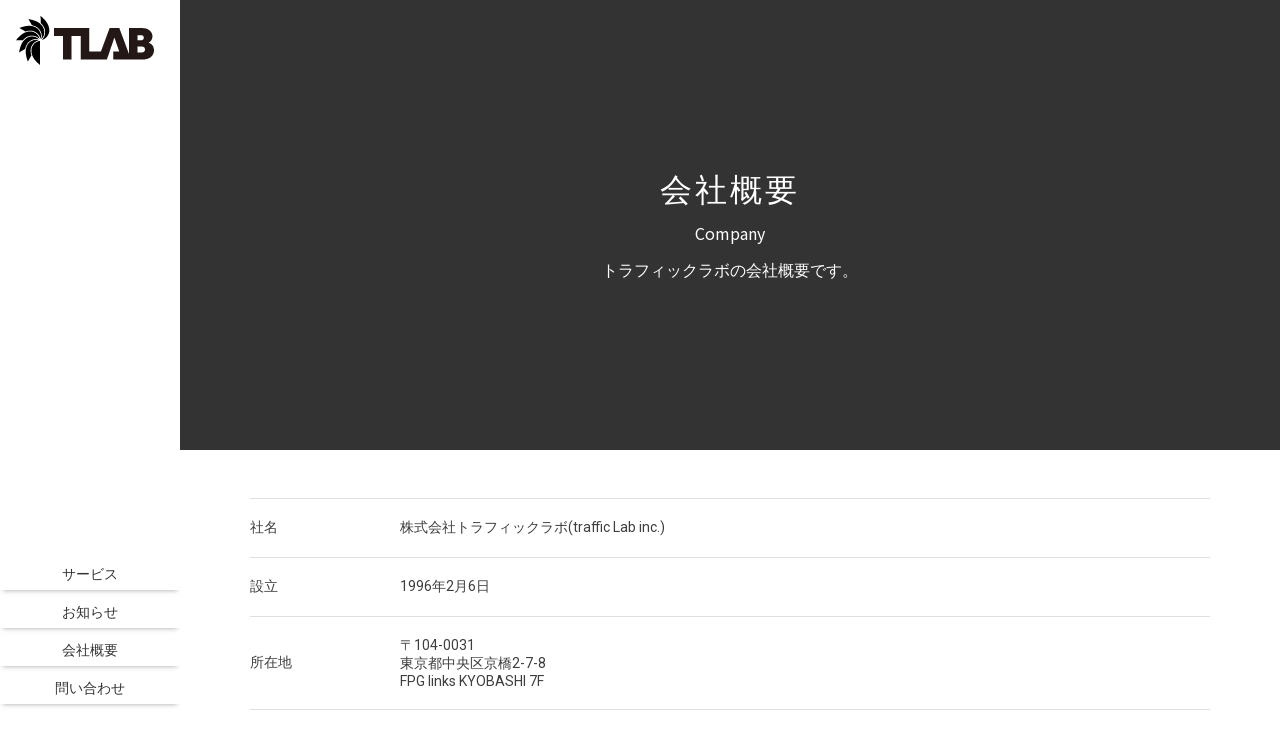

--- FILE ---
content_type: text/html; charset=UTF-8
request_url: https://traffic-lab.co.jp/company-profile
body_size: 4471
content:
<!doctype html><html lang="ja"><head><meta charset="UTF-8"><link rel="stylesheet" href="https://traffic-lab.co.jp/web-parts/2020-tlab/css/reset.css?20200423192410"><link rel="stylesheet" href="https://traffic-lab.co.jp/web-parts/2020-tlab/css/parts.css?20210203150840"><link rel="stylesheet" href="https://traffic-lab.co.jp/web-parts/2020-tlab/css/common.css?20191128170430"><link rel="stylesheet" href="https://traffic-lab.co.jp/web-parts/2020-tlab/css/contents.css?20240326190600"><meta http-equiv="X-UA-Compatible" content="IE=edge"><meta name="viewport" content="width=device-width,initial-scale=1, minimum-scale=1, maximum-scale=1"><meta name="format-detection" content="telephone=no"><meta name="apple-mobile-web-app-title" content="株式会社トラフィックラボ"><link rel="canonical" href="https://traffic-lab.co.jp/company-profile"><link rel="alternate" type="application/rss+xml" title="株式会社トラフィックラボ RSS Feed" href="https://traffic-lab.co.jp/feed"><link rel="alternate" type="application/atom+xml" title="株式会社トラフィックラボ Atom Feed" href="https://traffic-lab.co.jp/feed/atom"><link rel="shortcut icon" href="https://traffic-lab.co.jp/web-parts/2020-tlab/img/favicon.ico"><link rel="apple-touch-icon" href="https://traffic-lab.co.jp/web-parts/2020-tlab/img/touch-icon-iphone.png"><title>会社概要｜株式会社トラフィックラボ</title><meta name="description" content="株式会社トラフィックラボの会社概要です。〒103-0006 東京都中央区日本橋富沢町10-13 アンドワーク日本橋3F / TEL : 03-5809-2833 / 主なサービスは、海外PR・アライアンス構築事業 / WEB集客ディレクション事業 / 雑誌及びPR誌の企画制作事業 / メディア運営事業 / 検索PR事業 / グーグルマイビジネス運営代行事業 / ウェブサイト制作事業（デザイン/ブランディング/システム開発）"><meta name="keywords" content="traffic Lab"><meta property="og:locale" content="ja_JP"><meta property="og:site_name" content="株式会社トラフィックラボ"><meta property="og:url" content="https://traffic-lab.co.jp/company-profile"><meta property="fb:app_id" content="117844605560159"><meta property="og:type" content="article"><meta property="og:title" content="会社概要｜株式会社トラフィックラボ"><meta property="og:description" content="株式会社トラフィックラボの会社概要です。〒103-0006 東京都中央区日本橋富沢町10-13 アンドワーク日本橋3F / TEL : 03-5809-2833 / 主なサービスは、海外PR・アライアンス構築事業 / WEB集客ディレクション事業 / 雑誌及びPR誌の企画制作事業 / メディア運営事業 / 検索PR事業 / グーグルマイビジネス運営代行事業 / ウェブサイト制作事業（デザイン/ブランディング/システム開発）"><meta property="og:image" content="https://traffic-lab.co.jp/web-parts/common/img/no-img/no-thumb-2021.jpg"><meta name="twitter:card" content="summary_large_image"><meta name="twitter:title" content="会社概要｜株式会社トラフィックラボ"><meta name="twitter:description" content="株式会社トラフィックラボの会社概要です。〒103-0006 東京都中央区日本橋富沢町10-13 アンドワーク日本橋3F / TEL : 03-5809-2833 / 主なサービスは、海外PR・アライアンス構築事業 / WEB集客ディレクション事業 / 雑誌及びPR誌の企画制作事業 / メディア運営事業 / 検索PR事業 / グーグルマイビジネス運営代行事業 / ウェブサイト制作事業（デザイン/ブランディング/システム開発）"><meta name="twitter:image:src" content="https://traffic-lab.co.jp/web-parts/common/img/no-img/no-thumb-2021.jpg"><meta name="twitter:image" content="https://traffic-lab.co.jp/web-parts/common/img/no-img/no-thumb-2021.jpg"><script src="https://traffic-lab.co.jp/web-parts/common/js/jquery.min.1.11.3.js"></script><script defer src="https://maps.googleapis.com/maps/api/js?key=AIzaSyCc-nJvqUUFyjggSfI4Hr8ve08IVBz_afg"></script><script>(function(w,d,s,l,i){w[l]=w[l]||[];w[l].push({'gtm.start':new Date().getTime(),event:'gtm.js'});var f=d.getElementsByTagName(s)[0],j=d.createElement(s),dl=l!='dataLayer'?'&l='+l:'';j.async=true;j.src='https://www.googletagmanager.com/gtm.js?id='+i+dl;f.parentNode.insertBefore(j,f);})(window,document,'script','dataLayer','GTM-PJF7W3J');</script></head><body><noscript><iframe src="https://www.googletagmanager.com/ns.html?id=GTM-PJF7W3J" height="0" width="0" style="display:none;visibility:hidden"></iframe></noscript><header id="c_header"><p id="h_logo"><a href="https://traffic-lab.co.jp" title="株式会社トラフィックラボ"><svg xmlns="http://www.w3.org/2000/svg" viewBox="0 0 535.06 188.33"><title>株式会社トラフィックラボ｜美容クリニック・自由診療のマーケティングに強いwebマーケティング及び制作会社</title><path d="M514.7,103v-.69c5.87-2.59,14.49-11,14.49-23.82,0-16.74-15.18-31.92-36.93-31.92H437.73v98.38l-37-98.38H363l-33.85,90.08H284.25V46.56H146.88V77.28h35.55v90.08h33.14V77.28h35.55v90.08H352.45l4.15-12.21S381.1,84,381.27,83.83H382c.1.11,10.07,29,18.25,52.81H377.32l.27,30.72H491.06c31.06,0,44-17.6,44-35.55C535.06,117,526.43,107,514.7,103ZM470.86,73.82h14.85c6.38,0,10.18,4.49,10.18,9.84s-3.8,9.49-10.18,9.49H470.86ZM488,140.09H470.86v-22.6h17.26c7.94,0,12.08,4.31,12.08,11.21C500.2,134.92,496.41,140.09,488,140.09Z" style="fill:#231815"/><path d="M125.19,35.77C118.51,19.12,101.66,4.87,95.43,0l.06,27.23c14.75,12.42,20.16,27.65,16.08,45.27-2.13,9.25-7.84,15.76-12,19.44a39.83,39.83,0,0,0,8.88-3,33.41,33.41,0,0,0,9.33-7,44.76,44.76,0,0,0,8.66-13C130.49,59.05,130.07,48,125.19,35.77Z"/><path d="M107.57,75.47a29.08,29.08,0,0,0,1.09-3.64c3.85-16.65-1.4-31-15.62-42.74-.39-.33-.79-.66-1.21-1C77.73,17,56,13.1,48.16,12L61.83,35.53c19,3.35,31.33,13.83,36.61,31.15a37.88,37.88,0,0,1-.56,22.63A37.64,37.64,0,0,0,107.57,75.47Z"/><path d="M36.88,59.58a52.92,52.92,0,0,1,17.94-3.39c10.83,0,20.67,4.08,29.24,12.12,7,6.54,9.79,14.9,10.87,20.32,1.6-4.84,3.19-12.74.65-21.08-5-16.35-16.74-26.17-34.94-29.19l-1.48-.23a54.55,54.55,0,0,0-7.74-.52c-15.68,0-31.88,5.87-38.17,8.42Z"/><path d="M72.5,76.81c9.23,2.13,15.74,7.82,19.42,12A34.84,34.84,0,0,0,82,70.49C74,63,64.87,59.18,54.82,59.18a50.56,50.56,0,0,0-17.56,3.44l-1.49.58C19.12,69.88,4.87,86.72,0,93l27.09-.06c5.61-6.7,11.53-11.11,17.55-13.75A39.87,39.87,0,0,1,61.49,75.5,49,49,0,0,1,72.5,76.81Z"/><path d="M76.75,88.58a41.13,41.13,0,0,1,12.94,2.17,34.85,34.85,0,0,0-17.86-11,46.56,46.56,0,0,0-10.34-1.23c-12.28,0-23.18,5.67-32.4,16.85-.33.4-.66.8-1,1.21C17,110.62,13.12,132.29,12,140.17l23.54-13.69a57.57,57.57,0,0,1,3.38-11.77A39.39,39.39,0,0,1,59,93.06l.15-.07.4-.19a50.77,50.77,0,0,1,7.1-2.74A34.37,34.37,0,0,1,76.75,88.58Z"/><path d="M79.14,96.55a42.4,42.4,0,0,1,9.21-3.1,38,38,0,0,0-11.6-1.88,31.11,31.11,0,0,0-9.19,1.35c-16.32,5-26.13,16.67-29.18,34.81-.09.53-.17,1.06-.25,1.6C35.59,147,43,167.7,46,175.1l13.7-23.89c-4.46-12.46-4.44-23.84,0-34a44.25,44.25,0,0,1,8.65-13A33.48,33.48,0,0,1,79.14,96.55Z"/><path d="M70.65,106.31C59,118.69,56.39,133.7,62.78,150.92c.22.6.43,1.13.63,1.64,6.68,16.65,23.52,30.9,29.76,35.77l-.26-92.59C89,96.15,78.41,98,70.65,106.31Z"/></svg></a></p><nav><ul><li class="service"><a href="https://traffic-lab.co.jp/service"><span class="t_text">サービス</span></a></li><li class="news"><a href="https://traffic-lab.co.jp/news"><span class="t_text">お知らせ</span></a></li><li class="company select"><a href="https://traffic-lab.co.jp/company-profile"><span class="t_text">会社概要</span></a></li><li class="contact"><a href="https://traffic-lab.co.jp/contact"><span class="t_text">問い合わせ</span></a></li></ul></nav></header><div id="page_container" class="company-profile"><div id="mv"><div id="h1_box"><h1>会社概要</h1><p class="quicksand">Company</p><p class="term_excerpt">トラフィックラボの会社概要です。</p></div></div><main><div id="sec1"><div class="dl_wrap"><dl><dt>社名</dt><dd>株式会社トラフィックラボ(traffic Lab inc.)</dd></dl><dl><dt>設立</dt><dd>1996年2月6日</dd></dl><dl><dt>所在地</dt><dd>〒104-0031<br>東京都中央区京橋2-7-8<br>FPG links KYOBASHI 7F</dd></dl><dl><dt>電話・FAX</dt><dd>03-4577-9755 / 03-6685-2532</dd></dl><dl><dt>資本金</dt><dd>50,602,500円</dd></dl><dl><dt>役員</dt><dd>代表取締役社長　清水彰人</dd></dl><dl><dt>事業内容</dt><dd>クリニックマーケティング事業<br>AI導入支援事業<br>SEOコンサルティング事業<br>グーグルマイビジネス運営代行事業<br>WEBサイト制作事業<br>メディア運営事業<br>オウンドメディア制作運営事業<br>各種広告代理事業<br>雑誌及びPR誌の企画制作事業<br></dd></dl></div></div></main></div><footer id="c_footer"><p class="copyright"><small>&copy; 1996-2026 traffic Lab inc.</small></p></footer><div id="sp_menubox"><ul class="menu"><li><a href="https://traffic-lab.co.jp/service"><img src="https://traffic-lab.co.jp/web-parts/2020-tlab/svg/common-svg/nav-service.svg" alt="サービス"></a></li><li><a href="https://traffic-lab.co.jp/company-profile"><img src="https://traffic-lab.co.jp/web-parts/2020-tlab/svg/common-svg/nav-company.svg" alt="会社概要"></a></li><li><a href="https://traffic-lab.co.jp/recruit"><img src="https://traffic-lab.co.jp/web-parts/2020-tlab/svg/common-svg/nav-recruit.svg" alt="採用情報"></a></li><li><a href="https://traffic-lab.co.jp/sitemap"><img src="https://traffic-lab.co.jp/web-parts/2020-tlab/svg/common-svg/nav-sitemap.svg" alt="サイトマップ"></a></li></ul></div><nav id="fixedbox"><ul><li><a id="f_home" href="https://traffic-lab.co.jp"><img src="https://traffic-lab.co.jp/web-parts/2020-tlab/svg/common-svg/nav-home.svg" alt="ホーム"></a></li><li><a id="f_home" href="https://traffic-lab.co.jp/news"><img src="https://traffic-lab.co.jp/web-parts/2020-tlab/svg/common-svg/nav-news.svg" alt="ニュース"></a></li><li><a id="f_contact" href="https://traffic-lab.co.jp/contact"><img src="https://traffic-lab.co.jp/web-parts/2020-tlab/svg/common-svg/nav-contact.svg" alt="問い合わせ"></a></li><li><a id="f_menu"><img src="https://traffic-lab.co.jp/web-parts/2020-tlab/svg/common-svg/nav-menu.svg" alt="メニュー"><img src="https://traffic-lab.co.jp/web-parts/2020-tlab/svg/common-svg/nav-menu-close.svg" alt="close"></a></li></ul></nav><script src="https://traffic-lab.co.jp/web-parts/2020-tlab/js/autosize.min.js"></script><script src="https://traffic-lab.co.jp/web-parts/2020-tlab/js/pc.min.js" defer></script><script src="https://traffic-lab.co.jp/web-parts/2020-tlab/js/common.min.js" defer></script><script type="application/ld+json">{"@context": "https://schema.org","@type": "BreadcrumbList","itemListElement": [{"@type": "ListItem","position": 1,"item": {"@id": "https://traffic-lab.co.jp","name": "TOP"}},{"@type": "ListItem","position": 2,"item": {"@type": "WebPage","@id": "https://traffic-lab.co.jp/company-profile","name": "  会社概要"}}]}</script><script type="application/ld+json">[{"@context": "https://schema.org","@type": "SiteNavigationElement","name": ["TOP","サービス","制作実績","お知らせ","会社概要","採用情報","お問い合わせ"],"url": ["https://traffic-lab.co.jp/","https://traffic-lab.co.jp/service","https://traffic-lab.co.jp/works","https://traffic-lab.co.jp/news","https://traffic-lab.co.jp/company-profile","https://traffic-lab.co.jp/recruit","https://traffic-lab.co.jp/contact"]}]</script></body></html><script type="application/ld+json">{"@context": "https://schema.org","@type": "Corporation","knowsLanguage":"JP","name": "株式会社トラフィックラボ","legalName": "株式会社トラフィックラボ","description": "トラフィックラボは、国内外のPRや、SEOなどのwebマーケティング、制作を行っている東京都中央区日本橋にあるマーケティング会社です。","foundingDate": "1996年2月6日","telephone": "03-4577-9755","faxNumber": "03-6685-2532","address": {"@type": "PostalAddress","postalCode": "104-0031","addressRegion": "東京都","addressLocality": "中央区","streetAddress": "京橋2-7-8 FPG links KYOBASHI 7F","addressCountry": {"@type":"Country","name":"JP"}},"employee":{"@type":"Person","name":"13人"},"url": "https://traffic-lab.co.jp","logo":"https://traffic-lab.co.jp/web-parts/common/img/traffic-lab-logo.png"}</script>

--- FILE ---
content_type: text/css
request_url: https://traffic-lab.co.jp/web-parts/2020-tlab/css/parts.css?20210203150840
body_size: 2559
content:
#telework{position:fixed;z-index:9999;width:100vw;height:100vh;background:rgba(0,0,0,0.3);display:-webkit-box;display:-ms-flexbox;display:-webkit-flex;display:flex;-webkit-box-pack:center;-ms-flex-pack:center;-webkit-justify-content:center;justify-content:center;-webkit-box-align:center;-ms-flex-align:center;-webkit-align-items:center;align-items:center}#telework .wrap{display:block;width:500px;max-width:80%;padding:1.25rem;margin:auto;background:white}#telework .wrap p{line-height:2;text-align:center}#telework .wrap p a{text-decoration:underline}#telework .wrap #telework_close{margin-top:2rem}#telework .wrap #telework_close a{display:block;width:150px;padding:.375rem;margin:auto;text-align:center;background:#ddd;border-radius:.25rem;cursor:pointer}.italic{font-style:italic}.quicksand{font-family:'Quicksand', 'Noto Sans JP',"ヒラギノ角ゴ Pro W3", "Hiragino Kaku Gothic Pro", "メイリオ", Meiryo, Osaka, "ＭＳ Ｐゴシック", "MS PGothic", "sans-serif"}.roboto{font-family:'Roboto', 'Noto Sans JP',"ヒラギノ角ゴ Pro W3", "Hiragino Kaku Gothic Pro", "メイリオ", Meiryo, Osaka, "ＭＳ Ｐゴシック", "MS PGothic", "sans-serif"}.c_box{max-width:1200px;margin:auto}@media screen and (max-width: 640px){br.pc_only{display:none}}@media screen and (min-width: 641px){br.sp_only{display:none}}.t_action_wrap{display:block}.sp_menu,.t_action,.t_action50,.t_action70,.t_action80,.t_action90{position:relative;display:inline-block;overflow:hidden;opacity:0}.sp_menu::after,.t_action::after,.t_action50::after,.t_action70::after,.t_action80::after,.t_action90::after{content:"";z-index:2;position:absolute;top:0;left:-100%;height:100%;transition:all 300ms ease}.sp_menu>*,.t_action>*,.t_action50>*,.t_action70>*,.t_action80>*,.t_action90>*{position:relative;display:block;left:-100%;transition:all 300ms ease}.sp_menu.bg_pink::after,.sp_menu.c_service::after,.t_action.bg_pink::after,.t_action.c_service::after,.t_action50.bg_pink::after,.t_action50.c_service::after,.t_action70.bg_pink::after,.t_action70.c_service::after,.t_action80.bg_pink::after,.t_action80.c_service::after,.t_action90.bg_pink::after,.t_action90.c_service::after{background:#e7326d}.sp_menu.bg_orange::after,.t_action.bg_orange::after,.t_action50.bg_orange::after,.t_action70.bg_orange::after,.t_action80.bg_orange::after,.t_action90.bg_orange::after{background:#f0831e}.sp_menu.bg_yellow::after,.t_action.bg_yellow::after,.t_action50.bg_yellow::after,.t_action70.bg_yellow::after,.t_action80.bg_yellow::after,.t_action90.bg_yellow::after{background:#e6e400}.sp_menu.bg_lgreen::after,.t_action.bg_lgreen::after,.t_action50.bg_lgreen::after,.t_action70.bg_lgreen::after,.t_action80.bg_lgreen::after,.t_action90.bg_lgreen::after{background:#abcd03}.sp_menu.bg_green::after,.t_action.bg_green::after,.t_action50.bg_green::after,.t_action70.bg_green::after,.t_action80.bg_green::after,.t_action90.bg_green::after{background:#23ac38}.sp_menu.bg_sky::after,.t_action.bg_sky::after,.t_action50.bg_sky::after,.t_action70.bg_sky::after,.t_action80.bg_sky::after,.t_action90.bg_sky::after{background:#00a0ca}.sp_menu.bg_blue::after,.t_action.bg_blue::after,.t_action50.bg_blue::after,.t_action70.bg_blue::after,.t_action80.bg_blue::after,.t_action90.bg_blue::after{background:#005bac}.sp_menu.bg_navy::after,.t_action.bg_navy::after,.t_action50.bg_navy::after,.t_action70.bg_navy::after,.t_action80.bg_navy::after,.t_action90.bg_navy::after{background:#000033}.sp_menu.bg_brown::after,.t_action.bg_brown::after,.t_action50.bg_brown::after,.t_action70.bg_brown::after,.t_action80.bg_brown::after,.t_action90.bg_brown::after{background:#7C5B36}.sp_menu.bg_red::after,.t_action.bg_red::after,.t_action50.bg_red::after,.t_action70.bg_red::after,.t_action80.bg_red::after,.t_action90.bg_red::after{background:#842223}.sp_menu.bg_gray::after,.t_action.bg_gray::after,.t_action50.bg_gray::after,.t_action70.bg_gray::after,.t_action80.bg_gray::after,.t_action90.bg_gray::after{background:#323232}.sp_menu.bg_black::after,.t_action.bg_black::after,.t_action50.bg_black::after,.t_action70.bg_black::after,.t_action80.bg_black::after,.t_action90.bg_black::after{background:#1e1e1e}.sp_menu img,.t_action img,.t_action50 img,.t_action70 img,.t_action80 img,.t_action90 img{max-width:100%;height:auto}.sp_menu.ignition,.t_action.ignition,.t_action50.ignition,.t_action70.ignition,.t_action80.ignition,.t_action90.ignition{opacity:1}.sp_menu.ignition::after,.t_action.ignition::after,.t_action50.ignition::after,.t_action70.ignition::after,.t_action80.ignition::after,.t_action90.ignition::after{left:0;width:100%}.sp_menu.ignition>*,.t_action.ignition>*,.t_action50.ignition>*,.t_action70.ignition>*,.t_action80.ignition>*,.t_action90.ignition>*{left:0}.sp_menu.fadeout::after,.t_action.fadeout::after,.t_action50.fadeout::after,.t_action70.fadeout::after,.t_action80.fadeout::after,.t_action90.fadeout::after{left:100%}.para1,.para2,.para3,.para4,.para5,.para10,.para20{position:relative}.para1 .parachild,.para2 .parachild,.para3 .parachild,.para4 .parachild,.para5 .parachild,.para10 .parachild,.para20 .parachild{position:relative;display:block;transform:translate3d(0px, 0px, 0px)}#loadingbox{content:"";z-index:9999;position:fixed;top:0;left:0;width:100%;height:100vh;background:white;opacity:1;display:-webkit-box;display:-ms-flexbox;display:-webkit-flex;display:flex;-webkit-box-pack:center;-ms-flex-pack:center;-webkit-justify-content:center;justify-content:center;-webkit-box-align:center;-ms-flex-align:center;-webkit-align-items:center;align-items:center;-webkit-transition:1s;-moz-transition:1s;-o-transition:1s;-ms-transition:1s;transition:1s}#loadingbox.end{opacity:0;z-index:-1}#loadingbox #load_logo{position:relative;height:auto;overflow:hidden}@media screen and (min-width: 641px){#loadingbox #load_logo{width:30%}}@media screen and (max-width: 640px){#loadingbox #load_logo{width:60%}}#loadingbox #load_logo:before{content:"";display:block;padding-top:44.22%}#loadingbox #load_logo.firing:before{background:url("../img/top-img/tlab-logo.gif") no-repeat;background-size:cover;background-position:center}#fixedbox{z-index:9998;position:fixed;bottom:0;left:0;width:100%;height:auto;background:white;background:#fafafa;-webkit-transition:0.3s;-moz-transition:0.3s;-o-transition:0.3s;-ms-transition:0.3s;transition:0.3s}@media screen and (min-width: 841px){#fixedbox{display:none}}#fixedbox.top{bottom:-50px}#fixedbox ul{display:-webkit-box;display:-ms-flexbox;display:-webkit-flex;display:flex}#fixedbox ul li{-webkit-box-flex:1.0;-ms-flex:1;flex:1}#fixedbox ul li a{position:relative;display:block;padding:.75rem .5rem;text-align:center;font-size:.625rem;color:#333}#fixedbox ul li a img{display:block;width:2.5rem;margin:auto}#fixedbox ul li a#f_menu img:nth-child(1){display:block}#fixedbox ul li a#f_menu img:nth-child(2){display:none}#fixedbox ul li a#f_menu.open img:nth-child(1){display:none}#fixedbox ul li a#f_menu.open img:nth-child(2){display:block}#fixedbox ul li:nth-child(n+2) a::before{content:"";position:absolute;top:20%;left:0;width:1px;height:60%;background:rgba(50,50,50,0.1)}#sp_menubox{z-index:9900;position:fixed;bottom:-100%;left:0%;display:block;width:100%;background:white;-webkit-transition:0.3s;-moz-transition:0.3s;-o-transition:0.3s;-ms-transition:0.3s;transition:0.3s}@media screen and (min-width: 841px){#sp_menubox{display:none}}#sp_menubox.open{bottom:64px;left:0;box-shadow:0 0 .25rem #ccc;background:#fafafa;border-top:1px solid #ccc}#sp_menubox ul{display:-webkit-box;display:-ms-flexbox;display:-webkit-flex;display:flex}#sp_menubox ul li{-webkit-box-flex:1.0;-ms-flex:1;flex:1}#sp_menubox ul li a{position:relative;display:block;padding:.75rem .5rem;text-align:center;font-size:.625rem;color:#333}#sp_menubox ul li a::before{content:"";position:absolute;bottom:2px;left:10%;width:80%;height:1px;background:rgba(50,50,50,0.1)}#sp_menubox ul li a img{display:block;width:2.5rem;margin:auto}#sp_menubox ul li a#f_menu img:nth-child(1){display:block}#sp_menubox ul li a#f_menu img:nth-child(2){display:none}#sp_menubox ul li a#f_menu.open img:nth-child(1){display:none}#sp_menubox ul li a#f_menu.open img:nth-child(2){display:block}#sp_menubox ul li:nth-child(n+2) a::after{content:"";position:absolute;top:20%;left:0;width:1px;height:60%;background:rgba(50,50,50,0.1)}#sp_menubox #menu_close{display:block;width:96%;max-width:200px;padding:.5rem 1rem;margin:auto;text-align:center;color:white;background:#555;cursor:pointer}#pagerbox{margin-top:1.25rem}#pagerbox .pagination,#pagerbox .pagination li a{display:-webkit-box;display:-ms-flexbox;display:-webkit-flex;display:flex;-ms-flex-wrap:wrap;-webkit-flex-wrap:wrap;flex-wrap:wrap;-webkit-box-pack:center;-ms-flex-pack:center;-webkit-justify-content:center;justify-content:center;-webkit-box-align:center;-ms-flex-align:center;-webkit-align-items:center;align-items:center}#pagerbox .pagination{list-style-type:none;padding-left:0;margin:0 auto}#pagerbox .pagination li{background:white}#pagerbox .pagination li svg{width:1rem;height:1rem}#pagerbox .pagination a{min-width:2rem;min-height:2rem;padding-top:1px;font-weight:300;color:#323232;text-decoration:none;border:1px solid #323232;border-left-width:0}#pagerbox .pagination li:not([class*="current"]) a:hover{background-color:#ececec}#pagerbox .pagination li:first-of-type a{border-left-width:1px}#pagerbox .pagination li.current a{background:#323232;cursor:not-allowed;color:white}#pagerbox .pagination>li:first-child>a{border-radius:4px 0 0 4px}#pagerbox .pagination>li:last-child>a{border-radius:0 4px 4px 0}.copyright small{display:block;padding:.5rem;text-align:center;font-size:.75rem;letter-spacing:1px}#scrollnav{z-index:1000;position:fixed;bottom:.5rem;left:0;width:100%;height:auto;text-align:center;display:-webkit-box;display:-ms-flexbox;display:-webkit-flex;display:flex;-webkit-box-pack:center;-ms-flex-pack:center;-webkit-justify-content:center;justify-content:center;-ms-flex-wrap:wrap;-webkit-flex-wrap:wrap;flex-wrap:wrap}@media screen and (max-width: 640px){#scrollnav{display:none}}#scrollnav a{display:block;width:200px}#scrollnav a p span{display:block;width:100%;margin-bottom:1rem;font-weight:bold}.dl_wrap{max-width:800px;margin:auto}.dl_wrap dl:nth-child(n+2){margin-top:1rem}@media screen and (min-width: 841px){.dl_wrap dl{display:-webkit-box;display:-ms-flexbox;display:-webkit-flex;display:flex;-webkit-box-align:center;-ms-flex-align:center;-webkit-align-items:center;align-items:center}.dl_wrap dl dt{width:150px}}@media screen and (max-width: 840px){.dl_wrap dl dt{margin-bottom:.5rem;text-align:center}}.dl_wrap dl dt,.dl_wrap dl dd{font-size:.875rem}.dl_wrap dl dt a,.dl_wrap dl dd a{text-decoration:underline;color:#333}.dl_wrap dl dt span.req{padding:.125rem .5rem;margin-left:.25rem;color:white;background:#EC5255;border-radius:.25rem}@media screen and (min-width: 841px){.dl_wrap dl dt span.req{font-size:.625rem}}@media screen and (max-width: 640px){.dl_wrap dl dt span.req{font-size:.625rem}}.dl_wrap dl dd{-webkit-box-flex:1.0;-ms-flex:1;flex:1}.dl_wrap dl dd input[type="text"],.dl_wrap dl dd input[type="url"],.dl_wrap dl dd input[type="email"],.dl_wrap dl dd input[type="tel"]{display:block;width:100%;padding:.375rem .5rem;font-size:.875rem;border:1px solid #ccc;border-radius:5px}.dl_wrap dl dd textarea{display:block;width:100%;padding:.375rem .5rem;border:1px solid #ccc;border-radius:5px}form button{display:block;padding:.25rem .5rem;text-align:center;border-radius:.5rem}form .f_dlbox{max-width:800px;margin:auto}form .f_dlbox dl:nth-child(n+2){margin-top:1rem}@media screen and (min-width: 841px){form .f_dlbox dl{display:-webkit-box;display:-ms-flexbox;display:-webkit-flex;display:flex;-webkit-box-align:center;-ms-flex-align:center;-webkit-align-items:center;align-items:center}form .f_dlbox dl dt{width:150px}}@media screen and (max-width: 840px){form .f_dlbox dl dt{margin-bottom:.5rem;text-align:center}}form .f_dlbox dl dt,form .f_dlbox dl dd{font-size:.875rem}form .f_dlbox dl dt span.req{margin-left:.25rem;color:#EC5255}form .f_dlbox dl dd{-webkit-box-flex:1.0;-ms-flex:1;flex:1}form .f_dlbox dl dd input[type="text"],form .f_dlbox dl dd input[type="url"],form .f_dlbox dl dd input[type="email"],form .f_dlbox dl dd input[type="tel"]{display:block;width:100%;padding:.375rem .5rem;font-size:.875rem;border:1px solid #ccc;border-radius:5px}form .f_dlbox dl dd textarea{display:block;width:100%;padding:.375rem .5rem;font-size:.875rem;border:1px solid #ccc;border-radius:5px}


--- FILE ---
content_type: text/css
request_url: https://traffic-lab.co.jp/web-parts/2020-tlab/css/common.css?20191128170430
body_size: 377
content:
header#c_header{z-index:9999;position:fixed;top:0;left:0}@media screen and (min-width: 841px){header#c_header{width:180px;min-height:100vh;display:-webkit-box;display:-ms-flexbox;display:-webkit-flex;display:flex;-ms-flex-wrap:wrap;-webkit-flex-wrap:wrap;flex-wrap:wrap}}@media screen and (max-width: 840px){header#c_header{width:100%}}header#c_header #h_logo a{display:block;text-align:center}@media screen and (min-width: 841px){header#c_header #h_logo a{width:170px;padding:1rem}}@media screen and (max-width: 840px){header#c_header #h_logo a{width:130px;padding:.25rem .5rem}}header#c_header #h_logo a svg{display:block;width:100%;margin:auto}header#c_header nav{width:100%;align-self:flex-end}@media screen and (max-width: 840px){header#c_header nav{display:none}}header#c_header nav ul{padding:1rem 0;overflow:hidden}header#c_header nav ul li:nth-child(n+2){margin-top:.5rem}header#c_header nav ul li a{display:block;padding:.375rem 1rem;font-size:.875rem;text-align:center;color:#333;background:rgba(255,255,255,0.6);box-shadow:0 3px 5px -3px rgba(100,100,100,0.6);-webkit-box-shadow:0 3px 5px -3px rgba(100,100,100,0.6);-moz-box-shadow:0 3px 5px -3px rgba(100,100,100,0.6)}@media screen and (max-width: 840px){footer#c_footer{padding-bottom:64px}}


--- FILE ---
content_type: text/css
request_url: https://traffic-lab.co.jp/web-parts/2020-tlab/css/contents.css?20240326190600
body_size: 5780
content:
@charset "UTF-8";
/* line 5, ../scss/contents.scss */
#login_container {
  position: relative;
  width: 100%;
  height: 100vh;
  padding: 20px;
  display: -webkit-box;
  display: -ms-flexbox;
  display: -webkit-flex;
  display: flex;
  -webkit-box-pack: center;
  -ms-flex-pack: center;
  -webkit-justify-content: center;
  justify-content: center;
  -webkit-box-align: center;
  -ms-flex-align: center;
  -webkit-align-items: center;
  align-items: center; }
  /* line 9, ../scss/contents.scss */
  #login_container::before {
    z-index: 1;
    position: absolute;
    top: 0;
    left: 0;
    width: 100%;
    height: 100%;
    content: ""; }
  /* line 12, ../scss/contents.scss */
  #login_container .centerbox {
    z-index: 10;
    position: relative;
    width: 392px;
    max-width: 100%;
    padding: 1.25rem;
    border: 2px solid #333;
    border-radius: .5rem; }
    /* line 13, ../scss/contents.scss */
    #login_container .centerbox h1 {
      margin-bottom: 1rem;
      text-align: center;
      font-weight: bold;
      -webkit-transition: 0.2s;
      -moz-transition: 0.2s;
      -o-transition: 0.2s;
      -ms-transition: 0.2s;
      transition: 0.2s; }
      @media screen and (min-width: 641px) {
        /* line 13, ../scss/contents.scss */
        #login_container .centerbox h1 {
          font-size: 1.375rem; } }
      @media screen and (max-width: 640px) {
        /* line 13, ../scss/contents.scss */
        #login_container .centerbox h1 {
          font-size: 1.125rem; } }
    /* line 18, ../scss/contents.scss */
    #login_container .centerbox a {
      display: block;
      font-size: .875rem;
      text-align: center; }
    /* line 20, ../scss/contents.scss */
    #login_container .centerbox form div {
      margin: 0 auto; }
    /* line 21, ../scss/contents.scss */
    #login_container .centerbox form label {
      margin: 0;
      font-size: .875rem; }
    /* line 23, ../scss/contents.scss */
    #login_container .centerbox form input[type="submit"].tml-button {
      display: block;
      width: 100%;
      height: 40px;
      margin: 5px auto 1rem;
      font-size: 1rem;
      border: none;
      box-shadow: none;
      cursor: pointer;
      border-radius: 5px;
      -webkit-transition: 0.2s;
      -moz-transition: 0.2s;
      -o-transition: 0.2s;
      -ms-transition: 0.2s;
      transition: 0.2s; }
    /* line 28, ../scss/contents.scss */
    #login_container .centerbox form input[type="text"],
    #login_container .centerbox form input[type="password"] {
      width: 350px;
      max-width: 100%;
      line-height: 2.5rem;
      background: rgba(255, 255, 255, 0.8);
      border: 1px solid #333;
      border-radius: 5px; }

/* line 33, ../scss/contents.scss */
#top_container {
  width: calc(100% - 0); }

/* line 34, ../scss/contents.scss */
#cat_container,
#custom_container,
#page_container,
#form_container {
  min-height: calc(100vh - 34px); }
  @media screen and (min-width: 841px) {
    /* line 34, ../scss/contents.scss */
    #cat_container,
    #custom_container,
    #page_container,
    #form_container {
      width: calc(100% - 180px);
      margin-left: 180px; } }
  @media screen and (max-width: 840px) {
    /* line 34, ../scss/contents.scss */
    #cat_container,
    #custom_container,
    #page_container,
    #form_container {
      padding-top: 60px; } }
  /* line 40, ../scss/contents.scss */
  #cat_container #mv,
  #custom_container #mv,
  #page_container #mv,
  #form_container #mv {
    position: relative;
    display: -webkit-box;
    display: -ms-flexbox;
    display: -webkit-flex;
    display: flex;
    -webkit-box-pack: center;
    -ms-flex-pack: center;
    -webkit-justify-content: center;
    justify-content: center;
    -webkit-box-align: center;
    -ms-flex-align: center;
    -webkit-align-items: center;
    align-items: center; }
    /* line 44, ../scss/contents.scss */
    #cat_container #mv::before,
    #custom_container #mv::before,
    #page_container #mv::before,
    #form_container #mv::before {
      content: "";
      position: absolute;
      top: 0;
      left: 0;
      display: block;
      width: 100%;
      height: 100%;
      background: rgba(0, 0, 0, 0.3); }
    @media screen and (min-width: 841px) {
      /* line 40, ../scss/contents.scss */
      #cat_container #mv,
      #custom_container #mv,
      #page_container #mv,
      #form_container #mv {
        height: 450px; } }
    @media screen and (max-width: 840px) {
      /* line 40, ../scss/contents.scss */
      #cat_container #mv,
      #custom_container #mv,
      #page_container #mv,
      #form_container #mv {
        height: 330px; } }
    /* line 47, ../scss/contents.scss */
    #cat_container #mv #h1_box,
    #custom_container #mv #h1_box,
    #page_container #mv #h1_box,
    #form_container #mv #h1_box {
      position: relative;
      padding: 1.25rem;
      color: white;
      text-align: center; }
      /* line 48, ../scss/contents.scss */
      #cat_container #mv #h1_box h1,
      #custom_container #mv #h1_box h1,
      #page_container #mv #h1_box h1,
      #form_container #mv #h1_box h1 {
        margin-bottom: .5rem;
        letter-spacing: 3px; }
        @media screen and (min-width: 841px) {
          /* line 48, ../scss/contents.scss */
          #cat_container #mv #h1_box h1,
          #custom_container #mv #h1_box h1,
          #page_container #mv #h1_box h1,
          #form_container #mv #h1_box h1 {
            font-size: 2rem; } }
        @media screen and (max-width: 840px) {
          /* line 48, ../scss/contents.scss */
          #cat_container #mv #h1_box h1,
          #custom_container #mv #h1_box h1,
          #page_container #mv #h1_box h1,
          #form_container #mv #h1_box h1 {
            font-size: 1.5rem; } }
      /* line 53, ../scss/contents.scss */
      #cat_container #mv #h1_box p.term_excerpt,
      #custom_container #mv #h1_box p.term_excerpt,
      #page_container #mv #h1_box p.term_excerpt,
      #form_container #mv #h1_box p.term_excerpt {
        margin-top: 1rem; }

/* line 58, ../scss/contents.scss */
#top_container {
  overflow: hidden; }
  /* line 59, ../scss/contents.scss */
  #top_container #mvbox {
    position: relative;
    height: 100vh;
    -webkit-transition: 0.3s;
    -moz-transition: 0.3s;
    -o-transition: 0.3s;
    -ms-transition: 0.3s;
    transition: 0.3s; }
    @media screen and (min-width: 841px) {
      /* line 59, ../scss/contents.scss */
      #top_container #mvbox {
        padding-left: 180px; } }
    @media screen and (max-width: 840px) {
      /* line 59, ../scss/contents.scss */
      #top_container #mvbox {
        padding-left: 0; } }
    /* line 63, ../scss/contents.scss */
    #top_container #mvbox figure {
      content: "";
      position: absolute;
      top: 0;
      left: 0;
      width: 110%;
      height: 120%; }
      @media screen and (min-width: 641px) {
        /* line 63, ../scss/contents.scss */
        #top_container #mvbox figure {
          background: url("../img/top-img/bg-mv.jpg") no-repeat;
          background-size: cover;
          background-position: top center; } }
      @media screen and (max-width: 640px) {
        /* line 63, ../scss/contents.scss */
        #top_container #mvbox figure {
          background: url("../img/top-img/bg-mv-sp.jpg") no-repeat;
          background-size: cover;
          background-position: top center; } }
    /* line 71, ../scss/contents.scss */
    #top_container #mvbox #anniversary {
      position: absolute;
      top: 0;
      left: 0;
      width: 100%;
      height: 100vh;
      opacity: 0;
      -webkit-transition: 2s;
      -moz-transition: 2s;
      -o-transition: 2s;
      -ms-transition: 2s;
      transition: 2s;
      display: -webkit-box;
      display: -ms-flexbox;
      display: -webkit-flex;
      display: flex;
      -webkit-box-pack: center;
      -ms-flex-pack: center;
      -webkit-justify-content: center;
      justify-content: center;
      -webkit-box-align: center;
      -ms-flex-align: center;
      -webkit-align-items: center;
      align-items: center; }
      /* line 76, ../scss/contents.scss */
      #top_container #mvbox #anniversary .c_flex {
        position: relative;
        width: 100%;
        background: rgba(255, 255, 255, 0.3);
        -webkit-transition: 1.5s;
        -moz-transition: 1.5s;
        -o-transition: 1.5s;
        -ms-transition: 1.5s;
        transition: 1.5s; }
        /* line 79, ../scss/contents.scss */
        #top_container #mvbox #anniversary .c_flex svg {
          width: 100%;
          height: auto; }
      /* line 81, ../scss/contents.scss */
      #top_container #mvbox #anniversary.fire {
        opacity: 1; }
        @media screen and (min-width: 641px) {
          /* line 82, ../scss/contents.scss */
          #top_container #mvbox #anniversary.fire .c_flex {
            width: 50%;
            padding: 5%; } }
        @media screen and (max-width: 640px) {
          /* line 82, ../scss/contents.scss */
          #top_container #mvbox #anniversary.fire .c_flex {
            width: 80%;
            padding: 5%; } }
        /* line 85, ../scss/contents.scss */
        #top_container #mvbox #anniversary.fire .c_flex svg {
          color: #232323;
          fill: #221e1e; }
    /* line 92, ../scss/contents.scss */
    #top_container #mvbox #newsbox {
      width: 800px;
      padding: .125rem;
      bottom: 1.25rem;
      -webkit-transition: 0.3s;
      -moz-transition: 0.3s;
      -o-transition: 0.3s;
      -ms-transition: 0.3s;
      transition: 0.3s; }
      @media screen and (min-width: 841px) {
        /* line 92, ../scss/contents.scss */
        #top_container #mvbox #newsbox {
          position: absolute;
          right: 100px;
          max-width: calc(100% - 300px); } }
      @media screen and (max-width: 840px) {
        /* line 92, ../scss/contents.scss */
        #top_container #mvbox #newsbox {
          position: absolute;
          right: 1rem;
          max-width: calc(100% - 2rem); } }
      /* line 96, ../scss/contents.scss */
      #top_container #mvbox #newsbox .wrap {
        padding: 1.25rem;
        background: rgba(255, 255, 255, 0.8);
        box-shadow: 0 0 5px rgba(150, 150, 150, 0.6); }
        /* line 97, ../scss/contents.scss */
        #top_container #mvbox #newsbox .wrap h2 {
          margin-bottom: 1rem;
          display: -webkit-box;
          display: -ms-flexbox;
          display: -webkit-flex;
          display: flex; }
          /* line 99, ../scss/contents.scss */
          #top_container #mvbox #newsbox .wrap h2 .text {
            margin-right: 1rem;
            font-size: 1.5rem;
            color: #7C5B36;
            font-family: 'Oswald','Roboto','NotoSans', sans-serif; }
          /* line 100, ../scss/contents.scss */
          #top_container #mvbox #newsbox .wrap h2 .deco {
            border-bottom: 2px solid #7C5B36;
            -webkit-box-flex: 1.0;
            -ms-flex: 1;
            flex: 1; }
        /* line 106, ../scss/contents.scss */
        #top_container #mvbox #newsbox .wrap ul li::before {
          content: "・" ；; }
        /* line 108, ../scss/contents.scss */
        #top_container #mvbox #newsbox .wrap ul li a {
          font-size: .875rem;
          color: #333; }
          /* line 109, ../scss/contents.scss */
          #top_container #mvbox #newsbox .wrap ul li a .flex {
            display: -webkit-box;
            display: -ms-flexbox;
            display: -webkit-flex;
            display: flex; }
            /* line 110, ../scss/contents.scss */
            #top_container #mvbox #newsbox .wrap ul li a .flex p {
              font-family: 'Roboto', sans-serif; }
  /* line 118, ../scss/contents.scss */
  #top_container main {
    position: relative;
    -webkit-transition: 0.3s;
    -moz-transition: 0.3s;
    -o-transition: 0.3s;
    -ms-transition: 0.3s;
    transition: 0.3s; }
    @media screen and (min-width: 841px) {
      /* line 118, ../scss/contents.scss */
      #top_container main {
        padding-left: 180px; } }
    @media screen and (max-width: 840px) {
      /* line 118, ../scss/contents.scss */
      #top_container main {
        padding-left: 0; } }
    /* line 122, ../scss/contents.scss */
    #top_container main #newsbox {
      display: block;
      width: 800px;
      padding: .125rem;
      -webkit-transition: 0.3s;
      -moz-transition: 0.3s;
      -o-transition: 0.3s;
      -ms-transition: 0.3s;
      transition: 0.3s; }
      @media screen and (min-width: 841px) {
        /* line 122, ../scss/contents.scss */
        #top_container main #newsbox {
          right: 100px;
          max-width: calc(100% - 180px);
          margin-left: auto; } }
      @media screen and (max-width: 840px) {
        /* line 122, ../scss/contents.scss */
        #top_container main #newsbox {
          max-width: calc(100% - 2.5rem);
          margin: auto; } }
      /* line 126, ../scss/contents.scss */
      #top_container main #newsbox .wrap {
        padding: 1.25rem;
        background: rgba(255, 255, 255, 0.8);
        box-shadow: 0 0 5px rgba(150, 150, 150, 0.6); }
        /* line 127, ../scss/contents.scss */
        #top_container main #newsbox .wrap h2 {
          margin-bottom: 1rem;
          display: -webkit-box;
          display: -ms-flexbox;
          display: -webkit-flex;
          display: flex; }
          /* line 129, ../scss/contents.scss */
          #top_container main #newsbox .wrap h2 .text {
            margin-right: 1rem;
            font-size: 1.5rem;
            color: #7C5B36;
            font-family: 'Oswald','Roboto','NotoSans', sans-serif; }
          /* line 130, ../scss/contents.scss */
          #top_container main #newsbox .wrap h2 .deco {
            border-bottom: 2px solid #7C5B36;
            -webkit-box-flex: 1.0;
            -ms-flex: 1;
            flex: 1; }
        /* line 136, ../scss/contents.scss */
        #top_container main #newsbox .wrap ul li:nth-child(n+2) {
          margin-top: .125rem; }
        /* line 137, ../scss/contents.scss */
        #top_container main #newsbox .wrap ul li a {
          font-size: .875rem;
          color: #333; }
          /* line 138, ../scss/contents.scss */
          #top_container main #newsbox .wrap ul li a .flex {
            display: -webkit-box;
            display: -ms-flexbox;
            display: -webkit-flex;
            display: flex; }
            /* line 139, ../scss/contents.scss */
            #top_container main #newsbox .wrap ul li a .flex span,
            #top_container main #newsbox .wrap ul li a .flex p {
              font-family: 'Roboto', sans-serif;
              line-height: 140%; }
    @media screen and (min-width: 841px) {
      /* line 147, ../scss/contents.scss */
      #top_container main #business {
        padding-bottom: 10rem;
        margin-top: 6rem; } }
    @media screen and (max-width: 840px) {
      /* line 147, ../scss/contents.scss */
      #top_container main #business {
        padding: 20px;
        margin-top: 3rem; } }
    /* line 150, ../scss/contents.scss */
    #top_container main #business h2 {
      margin-bottom: 2%;
      font-weight: bold;
      font-family: 'Oswald','Roboto','NotoSans', sans-serif; }
      @media screen and (min-width: 1301px) {
        /* line 150, ../scss/contents.scss */
        #top_container main #business h2 {
          font-size: 7rem; } }
      @media screen and (min-width: 841px) and (max-width: 1300px) {
        /* line 150, ../scss/contents.scss */
        #top_container main #business h2 {
          font-size: 5rem; } }
      @media screen and (max-width: 840px) {
        /* line 150, ../scss/contents.scss */
        #top_container main #business h2 {
          font-size: 3rem; } }
      /* line 154, ../scss/contents.scss */
      #top_container main #business h2:first-letter {
        color: #00a0ca; }
    /* line 156, ../scss/contents.scss */
    #top_container main #business ul {
      display: -webkit-box;
      display: -ms-flexbox;
      display: -webkit-flex;
      display: flex;
      -ms-flex-wrap: wrap;
      -webkit-flex-wrap: wrap;
      flex-wrap: wrap; }
      @media screen and (min-width: 841px) {
        /* line 156, ../scss/contents.scss */
        #top_container main #business ul {
          padding-right: 2%; } }
      @media screen and (max-width: 840px) {
        /* line 156, ../scss/contents.scss */
        #top_container main #business ul {
          padding: 0; } }
      @media screen and (min-width: 841px) {
        /* line 162, ../scss/contents.scss */
        #top_container main #business ul li {
          width: calc((100% - 4%) / 3);
          margin-left: 2%; }
          /* line 164, ../scss/contents.scss */
          #top_container main #business ul li:nth-child(3n+1) {
            margin-left: 0; }
          /* line 165, ../scss/contents.scss */
          #top_container main #business ul li:nth-child(n+4) {
            margin-top: 2%; } }
      @media screen and (max-width: 840px) {
        /* line 162, ../scss/contents.scss */
        #top_container main #business ul li {
          width: calc((100% - 20px) / 2); }
          /* line 168, ../scss/contents.scss */
          #top_container main #business ul li:nth-child(2n+2) {
            margin-left: 20px; }
          /* line 169, ../scss/contents.scss */
          #top_container main #business ul li:nth-child(n+3) {
            margin-top: 20px; } }
      /* line 171, ../scss/contents.scss */
      #top_container main #business ul li a {
        display: block;
        color: #333; }
        /* line 173, ../scss/contents.scss */
        #top_container main #business ul li a .imgbox img {
          display: block;
          width: 100%;
          height: auto; }
        @media screen and (min-width: 841px) {
          /* line 175, ../scss/contents.scss */
          #top_container main #business ul li a .textbox {
            padding: 1rem 0; } }
        @media screen and (max-width: 840px) {
          /* line 175, ../scss/contents.scss */
          #top_container main #business ul li a .textbox {
            padding: 0.5rem 0; } }
        @media screen and (min-width: 841px) {
          /* line 178, ../scss/contents.scss */
          #top_container main #business ul li a .textbox h3 {
            font-size: 1rem; } }
        @media screen and (max-width: 840px) {
          /* line 178, ../scss/contents.scss */
          #top_container main #business ul li a .textbox h3 {
            font-size: 0.8rem; } }
    /* line 193, ../scss/contents.scss */
    #top_container main #service h2 .t_action span,
    #top_container main #service h2 .t_action70 span,
    #top_container main #service h2 .t_action80 span,
    #top_container main #company h2 .t_action span,
    #top_container main #company h2 .t_action70 span,
    #top_container main #company h2 .t_action80 span {
      letter-spacing: 2px;
      font-weight: bold;
      font-family: 'Oswald','Roboto','NotoSans', sans-serif; }
      /* line 194, ../scss/contents.scss */
      #top_container main #service h2 .t_action span:first-letter,
      #top_container main #service h2 .t_action70 span:first-letter,
      #top_container main #service h2 .t_action80 span:first-letter,
      #top_container main #company h2 .t_action span:first-letter,
      #top_container main #company h2 .t_action70 span:first-letter,
      #top_container main #company h2 .t_action80 span:first-letter {
        color: #abcd03; }
      @media screen and (min-width: 1301px) {
        /* line 193, ../scss/contents.scss */
        #top_container main #service h2 .t_action span,
        #top_container main #service h2 .t_action70 span,
        #top_container main #service h2 .t_action80 span,
        #top_container main #company h2 .t_action span,
        #top_container main #company h2 .t_action70 span,
        #top_container main #company h2 .t_action80 span {
          font-size: 7rem; } }
      @media screen and (min-width: 841px) and (max-width: 1300px) {
        /* line 193, ../scss/contents.scss */
        #top_container main #service h2 .t_action span,
        #top_container main #service h2 .t_action70 span,
        #top_container main #service h2 .t_action80 span,
        #top_container main #company h2 .t_action span,
        #top_container main #company h2 .t_action70 span,
        #top_container main #company h2 .t_action80 span {
          font-size: 5rem; } }
      @media screen and (max-width: 840px) {
        /* line 193, ../scss/contents.scss */
        #top_container main #service h2 .t_action span,
        #top_container main #service h2 .t_action70 span,
        #top_container main #service h2 .t_action80 span,
        #top_container main #company h2 .t_action span,
        #top_container main #company h2 .t_action70 span,
        #top_container main #company h2 .t_action80 span {
          font-size: 3rem; } }
    /* line 202, ../scss/contents.scss */
    #top_container main #service {
      margin-bottom: 10%;
      -webkit-transition: 0.3s;
      -moz-transition: 0.3s;
      -o-transition: 0.3s;
      -ms-transition: 0.3s;
      transition: 0.3s; }
      @media screen and (min-width: 841px) {
        /* line 202, ../scss/contents.scss */
        #top_container main #service {
          padding: 1.5rem 3rem;
          margin-top: 5rem; } }
      @media screen and (max-width: 840px) {
        /* line 202, ../scss/contents.scss */
        #top_container main #service {
          padding: 0;
          margin-top: 3rem; } }
      @media screen and (min-width: 841px) {
        /* line 206, ../scss/contents.scss */
        #top_container main #service .hbox {
          max-width: 78%; } }
      @media screen and (max-width: 840px) {
        /* line 206, ../scss/contents.scss */
        #top_container main #service .hbox {
          max-width: 85%; } }
      /* line 209, ../scss/contents.scss */
      #top_container main #service .hbox .wrap {
        padding: 1.25rem 1.25rem 20%;
        color: white;
        background: rgba(0, 160, 202, 0.9); }
        @media screen and (min-width: 1101px) {
          /* line 210, ../scss/contents.scss */
          #top_container main #service .hbox .wrap .flex {
            display: -webkit-box;
            display: -ms-flexbox;
            display: -webkit-flex;
            display: flex;
            -webkit-box-align: center;
            -ms-flex-align: center;
            -webkit-align-items: center;
            align-items: center; } }
        /* line 215, ../scss/contents.scss */
        #top_container main #service .hbox .wrap .flex h2 {
          margin-right: 2rem; }
        /* line 216, ../scss/contents.scss */
        #top_container main #service .hbox .wrap .flex p {
          font-weight: bold;
          -webkit-box-flex: 1.0;
          -ms-flex: 1;
          flex: 1; }
          @media screen and (min-width: 1301px) {
            /* line 216, ../scss/contents.scss */
            #top_container main #service .hbox .wrap .flex p {
              font-size: 1.25rem; } }
          @media screen and (min-width: 641px) and (max-width: 1300px) {
            /* line 216, ../scss/contents.scss */
            #top_container main #service .hbox .wrap .flex p {
              font-size: 1rem; } }
          @media screen and (max-width: 640px) {
            /* line 216, ../scss/contents.scss */
            #top_container main #service .hbox .wrap .flex p {
              font-size: .875rem; } }
      /* line 225, ../scss/contents.scss */
      #top_container main #service ul {
        max-width: 1200px;
        margin: auto;
        display: -webkit-box;
        display: -ms-flexbox;
        display: -webkit-flex;
        display: flex;
        -ms-flex-wrap: wrap;
        -webkit-flex-wrap: wrap;
        flex-wrap: wrap; }
        /* line 228, ../scss/contents.scss */
        #top_container main #service ul li {
          position: relative;
          width: 50%; }
          /* line 229, ../scss/contents.scss */
          #top_container main #service ul li a {
            position: relative;
            display: block; }
            /* line 230, ../scss/contents.scss */
            #top_container main #service ul li a figure {
              position: relative;
              display: block;
              width: 100%;
              height: auto;
              padding: 3px; }
              /* line 231, ../scss/contents.scss */
              #top_container main #service ul li a figure img {
                position: relative;
                display: block;
                width: 100%;
                box-shadow: 0 0 0.25rem rgba(50, 50, 50, 0.5); }
            /* line 233, ../scss/contents.scss */
            #top_container main #service ul li a .textbox {
              z-index: 6;
              position: absolute;
              bottom: 3px;
              max-width: 100%;
              height: auto;
              color: white; }
              /* line 234, ../scss/contents.scss */
              #top_container main #service ul li a .textbox.morein {
                bottom: -2.25rem; }
              @media screen and (min-width: 641px) {
                /* line 233, ../scss/contents.scss */
                #top_container main #service ul li a .textbox {
                  padding: 1.25rem; } }
              @media screen and (max-width: 640px) {
                /* line 233, ../scss/contents.scss */
                #top_container main #service ul li a .textbox {
                  padding: 1.25rem .75rem; } }
              /* line 237, ../scss/contents.scss */
              #top_container main #service ul li a .textbox h3, #top_container main #service ul li a .textbox p {
                text-shadow: 0 0 2px rgba(0, 0, 0, 0.4); }
              @media screen and (min-width: 641px) {
                /* line 239, ../scss/contents.scss */
                #top_container main #service ul li a .textbox h3 span {
                  font-size: 1.5rem; } }
              @media screen and (max-width: 640px) {
                /* line 239, ../scss/contents.scss */
                #top_container main #service ul li a .textbox h3 span {
                  font-size: 1rem; } }
              /* line 245, ../scss/contents.scss */
              #top_container main #service ul li a .textbox p span {
                font-family: 'Quicksand'; }
                @media screen and (min-width: 641px) {
                  /* line 245, ../scss/contents.scss */
                  #top_container main #service ul li a .textbox p span {
                    font-size: .875rem; } }
                @media screen and (max-width: 640px) {
                  /* line 245, ../scss/contents.scss */
                  #top_container main #service ul li a .textbox p span {
                    font-size: .75rem; } }
              /* line 250, ../scss/contents.scss */
              #top_container main #service ul li a .textbox .morebtn {
                margin-top: .5rem; }
                /* line 251, ../scss/contents.scss */
                #top_container main #service ul li a .textbox .morebtn .wrap {
                  padding: .5rem 1.25rem;
                  background: #e7326d;
                  border-radius: .25rem;
                  display: -webkit-box;
                  display: -ms-flexbox;
                  display: -webkit-flex;
                  display: flex;
                  -webkit-box-align: center;
                  -ms-flex-align: center;
                  -webkit-align-items: center;
                  align-items: center; }
                  /* line 254, ../scss/contents.scss */
                  #top_container main #service ul li a .textbox .morebtn .wrap span {
                    display: block;
                    padding-bottom: .25rem;
                    line-height: 100%;
                    font-size: .875rem; }
                  /* line 255, ../scss/contents.scss */
                  #top_container main #service ul li a .textbox .morebtn .wrap svg {
                    display: block; }
          /* line 267, ../scss/contents.scss */
          #top_container main #service ul li:nth-child(1) a .textbox, #top_container main #service ul li:nth-child(2) a .textbox, #top_container main #service ul li:nth-child(3) a .textbox, #top_container main #service ul li:nth-child(5) a .textbox, #top_container main #service ul li:nth-child(7) a .textbox, #top_container main #service ul li:nth-child(8) a .textbox {
            left: 3px; }
          /* line 270, ../scss/contents.scss */
          #top_container main #service ul li:nth-child(1) {
            margin-top: -13%;
            margin-left: 5%; }
          /* line 271, ../scss/contents.scss */
          #top_container main #service ul li:nth-child(2) {
            z-index: 7;
            width: 50%;
            margin-top: 30%;
            margin-left: -8%; }
          /* line 272, ../scss/contents.scss */
          #top_container main #service ul li:nth-child(3) {
            width: 40%;
            margin-top: -30%;
            margin-left: 2%; }
          /* line 273, ../scss/contents.scss */
          #top_container main #service ul li:nth-child(4) {
            z-index: 10;
            width: 35%;
            margin-top: 10%;
            margin-left: 8%; }
            @media screen and (min-width: 641px) {
              /* line 275, ../scss/contents.scss */
              #top_container main #service ul li:nth-child(4) .textbox {
                right: 0; } }
          /* line 278, ../scss/contents.scss */
          #top_container main #service ul li:nth-child(5) {
            z-index: 5;
            width: 52%;
            margin-top: -30%;
            margin-left: 8%; }
          /* line 279, ../scss/contents.scss */
          #top_container main #service ul li:nth-child(6) {
            width: 85%;
            margin-top: 5%;
            margin-left: 15%; }
            /* line 280, ../scss/contents.scss */
            #top_container main #service ul li:nth-child(6) .textbox {
              right: 0; }
          /* line 282, ../scss/contents.scss */
          #top_container main #service ul li:nth-child(7) {
            z-index: 5;
            width: 39%;
            margin-top: -5%;
            margin-left: 3%; }
          /* line 283, ../scss/contents.scss */
          #top_container main #service ul li:nth-child(8) {
            width: 52%;
            margin-top: 10%;
            margin-left: 4%; }
    /* line 287, ../scss/contents.scss */
    #top_container main #company {
      display: block;
      color: white;
      -webkit-transition: 0.3s;
      -moz-transition: 0.3s;
      -o-transition: 0.3s;
      -ms-transition: 0.3s;
      transition: 0.3s; }
      @media screen and (min-width: 841px) {
        /* line 287, ../scss/contents.scss */
        #top_container main #company {
          margin-left: 18%; } }
      @media screen and (max-width: 840px) {
        /* line 287, ../scss/contents.scss */
        #top_container main #company {
          margin-left: 8%; } }
      /* line 291, ../scss/contents.scss */
      #top_container main #company .wrap {
        background: #e7326d; }
        @media screen and (min-width: 841px) {
          /* line 291, ../scss/contents.scss */
          #top_container main #company .wrap {
            padding: 1.5rem 3rem 5rem; } }
        @media screen and (max-width: 840px) {
          /* line 291, ../scss/contents.scss */
          #top_container main #company .wrap {
            padding: 1.5rem 8% 2rem; } }
        /* line 294, ../scss/contents.scss */
        #top_container main #company .wrap h2 {
          max-width: 800px;
          margin: 0 auto 2.5rem;
          text-align: right; }
        /* line 295, ../scss/contents.scss */
        #top_container main #company .wrap .dl_wrap {
          display: block; }
          @media screen and (max-width: 840px) {
            /* line 297, ../scss/contents.scss */
            #top_container main #company .wrap .dl_wrap dl dt, #top_container main #company .wrap .dl_wrap dl dd {
              text-align: left; } }
          /* line 299, ../scss/contents.scss */
          #top_container main #company .wrap .dl_wrap dl dt a, #top_container main #company .wrap .dl_wrap dl dd a {
            color: white; }

/* line 309, ../scss/contents.scss */
#cat_container #mv::before {
  background-color: black; }
@media screen and (min-width: 641px) {
  /* line 312, ../scss/contents.scss */
  #cat_container.news main {
    padding: 3rem 1.25rem; } }
@media screen and (max-width: 640px) {
  /* line 312, ../scss/contents.scss */
  #cat_container.news main {
    padding: 1.25rem 1rem; } }
/* line 315, ../scss/contents.scss */
#cat_container.news main .cardlist {
  max-width: 1200px;
  margin: 0 auto 2rem; }
  @media screen and (min-width: 641px) {
    /* line 315, ../scss/contents.scss */
    #cat_container.news main .cardlist {
      display: -webkit-box;
      display: -ms-flexbox;
      display: -webkit-flex;
      display: flex;
      -ms-flex-wrap: wrap;
      -webkit-flex-wrap: wrap;
      flex-wrap: wrap; } }
  /* line 320, ../scss/contents.scss */
  #cat_container.news main .cardlist li {
    border: 1px solid #eee; }
    @media screen and (min-width: 841px) {
      /* line 320, ../scss/contents.scss */
      #cat_container.news main .cardlist li {
        width: 32%;
        margin-left: 2%; }
        /* line 322, ../scss/contents.scss */
        #cat_container.news main .cardlist li:nth-child(3n+1) {
          margin-left: 0; }
        /* line 323, ../scss/contents.scss */
        #cat_container.news main .cardlist li:nth-child(n+4) {
          margin-top: 3rem; } }
    @media screen and (min-width: 641px) and (max-width: 840px) {
      /* line 320, ../scss/contents.scss */
      #cat_container.news main .cardlist li {
        width: 48%; }
        /* line 326, ../scss/contents.scss */
        #cat_container.news main .cardlist li:nth-child(2n+2) {
          margin-left: 4%; }
        /* line 327, ../scss/contents.scss */
        #cat_container.news main .cardlist li:nth-child(n+3) {
          margin-top: 4%; } }
    @media screen and (max-width: 640px) {
      /* line 320, ../scss/contents.scss */
      #cat_container.news main .cardlist li {
        width: 100%; }
        /* line 330, ../scss/contents.scss */
        #cat_container.news main .cardlist li:nth-child(n+2) {
          margin-top: 1.5rem; } }
    /* line 332, ../scss/contents.scss */
    #cat_container.news main .cardlist li a {
      position: relative;
      display: block;
      height: 100%;
      color: #333; }
      /* line 333, ../scss/contents.scss */
      #cat_container.news main .cardlist li a .imgbox {
        position: relative; }
        /* line 334, ../scss/contents.scss */
        #cat_container.news main .cardlist li a .imgbox img {
          display: block;
          width: 100%;
          height: auto; }
      /* line 336, ../scss/contents.scss */
      #cat_container.news main .cardlist li a .textbox {
        padding: 0 1rem 1rem; }
        /* line 337, ../scss/contents.scss */
        #cat_container.news main .cardlist li a .textbox time {
          font-size: .75rem; }
        /* line 338, ../scss/contents.scss */
        #cat_container.news main .cardlist li a .textbox .title {
          font-size: .875rem; }

/* line 349, ../scss/contents.scss */
#page_container.contact #mv::before {
  background: none; }
@media screen and (min-width: 841px) {
  /* line 348, ../scss/contents.scss */
  #page_container.contact #mv {
    background: url("../img/page-img/contact-img/mv.jpg") no-repeat;
    background-size: cover;
    background-position: center; } }
@media screen and (max-width: 840px) {
  /* line 348, ../scss/contents.scss */
  #page_container.contact #mv {
    background: url("../img/page-img/contact-img/mv-sp.jpg") no-repeat;
    background-size: cover;
    background-position: center; } }
@media screen and (min-width: 641px) {
  /* line 353, ../scss/contents.scss */
  #page_container.contact main {
    padding: 3rem 1.25rem; } }
@media screen and (max-width: 640px) {
  /* line 353, ../scss/contents.scss */
  #page_container.contact main {
    padding: 1.25rem 1rem; } }
@media screen and (min-width: 641px) {
  /* line 357, ../scss/contents.scss */
  #page_container.contact main .c_box ul {
    display: -webkit-box;
    display: -ms-flexbox;
    display: -webkit-flex;
    display: flex;
    -ms-flex-wrap: wrap;
    -webkit-flex-wrap: wrap;
    flex-wrap: wrap; } }
@media screen and (min-width: 841px) {
  /* line 362, ../scss/contents.scss */
  #page_container.contact main .c_box ul li {
    width: 32%;
    margin-left: 2%; }
    /* line 364, ../scss/contents.scss */
    #page_container.contact main .c_box ul li:nth-child(3n+1) {
      margin-left: 0; }
    /* line 365, ../scss/contents.scss */
    #page_container.contact main .c_box ul li:nth-child(n+4) {
      margin-top: 2%; } }
@media screen and (min-width: 641px) and (max-width: 840px) {
  /* line 362, ../scss/contents.scss */
  #page_container.contact main .c_box ul li {
    width: 48%; }
    /* line 368, ../scss/contents.scss */
    #page_container.contact main .c_box ul li:nth-child(2n+2) {
      margin-left: 4%; }
    /* line 369, ../scss/contents.scss */
    #page_container.contact main .c_box ul li:nth-child(n+3) {
      margin-top: 4%; } }
@media screen and (max-width: 640px) {
  /* line 362, ../scss/contents.scss */
  #page_container.contact main .c_box ul li {
    width: 100%;
    max-width: 400px;
    margin: auto; }
    /* line 372, ../scss/contents.scss */
    #page_container.contact main .c_box ul li:nth-child(n+2) {
      margin-top: 4%; } }
/* line 374, ../scss/contents.scss */
#page_container.contact main .c_box ul li a {
  position: relative;
  display: block;
  height: 100%;
  padding: 1.25rem 1.25rem 4rem;
  color: #333;
  text-align: center;
  background: #eee;
  -webkit-transition: 0.3s;
  -moz-transition: 0.3s;
  -o-transition: 0.3s;
  -ms-transition: 0.3s;
  transition: 0.3s; }
  /* line 377, ../scss/contents.scss */
  #page_container.contact main .c_box ul li a .imgbox svg {
    width: 130px;
    max-width: 70%;
    height: auto; }
  /* line 379, ../scss/contents.scss */
  #page_container.contact main .c_box ul li a .ja_text,
  #page_container.contact main .c_box ul li a .en_text {
    font-weight: bold; }
  /* line 381, ../scss/contents.scss */
  #page_container.contact main .c_box ul li a .en_text {
    color: #00A0CA; }
  /* line 382, ../scss/contents.scss */
  #page_container.contact main .c_box ul li a .btn {
    position: absolute;
    bottom: 1.25rem;
    right: 1.25rem;
    display: block;
    width: 3.75rem;
    display: -webkit-box;
    display: -ms-flexbox;
    display: -webkit-flex;
    display: flex;
    -webkit-box-align: center;
    -ms-flex-align: center;
    -webkit-align-items: center;
    align-items: center; }
    /* line 385, ../scss/contents.scss */
    #page_container.contact main .c_box ul li a .btn img {
      display: block;
      width: 1.5rem;
      height: .5rem;
      margin-top: .25rem; }
  @media screen and (min-width: 641px) {
    /* line 388, ../scss/contents.scss */
    #page_container.contact main .c_box ul li a:hover {
      background: #e5e5e5; } }
/* line 396, ../scss/contents.scss */
#page_container.company-profile {
  color: #3E3E3E; }
  /* line 398, ../scss/contents.scss */
  #page_container.company-profile #mv::before {
    background: rgba(0, 0, 0, 0.8); }
  /* line 402, ../scss/contents.scss */
  #page_container.company-profile main {
    padding-bottom: 3rem; }
    /* line 403, ../scss/contents.scss */
    #page_container.company-profile main #sec1 {
      max-width: 1000px;
      padding: 3rem 1.25rem;
      margin: auto; }
      /* line 404, ../scss/contents.scss */
      #page_container.company-profile main #sec1 .dl_wrap {
        max-width: 100%;
        margin: auto; }
        /* line 405, ../scss/contents.scss */
        #page_container.company-profile main #sec1 .dl_wrap dl {
          margin: 0;
          border-bottom: 1px solid #dfdfdf; }
          /* line 406, ../scss/contents.scss */
          #page_container.company-profile main #sec1 .dl_wrap dl:nth-child(1) {
            border-top: 1px solid #dfdfdf; }
          @media screen and (max-width: 840px) {
            /* line 405, ../scss/contents.scss */
            #page_container.company-profile main #sec1 .dl_wrap dl {
              padding: 1.25rem 0; } }
          @media screen and (min-width: 841px) {
            /* line 408, ../scss/contents.scss */
            #page_container.company-profile main #sec1 .dl_wrap dl dt, #page_container.company-profile main #sec1 .dl_wrap dl dd {
              padding: 1.25rem 0; } }
          @media screen and (max-width: 840px) {
            /* line 411, ../scss/contents.scss */
            #page_container.company-profile main #sec1 .dl_wrap dl dd {
              text-align: center; } }
    /* line 417, ../scss/contents.scss */
    #page_container.company-profile main #sec2 {
      max-width: 1000px;
      margin: auto; }
      /* line 418, ../scss/contents.scss */
      #page_container.company-profile main #sec2 ul {
        display: -webkit-box;
        display: -ms-flexbox;
        display: -webkit-flex;
        display: flex; }
        /* line 420, ../scss/contents.scss */
        #page_container.company-profile main #sec2 ul li img {
          display: block;
          max-width: 100%; }

@media screen and (min-width: 641px) {
  /* line 429, ../scss/contents.scss */
  #custom_container.service #mv {
    background: url("../img/custom-img/custom-service-img/mv.jpg") no-repeat;
    background-size: cover;
    background-position: center; } }
@media screen and (max-width: 640px) {
  /* line 429, ../scss/contents.scss */
  #custom_container.service #mv {
    background: url("../img/custom-img/custom-service-img/mv-sp.jpg") no-repeat;
    background-size: cover;
    background-position: center; } }
/* line 436, ../scss/contents.scss */
#custom_container.service #mv::before {
  background: none; }
@media screen and (min-width: 841px) {
  /* line 440, ../scss/contents.scss */
  #custom_container.service main {
    padding: 5rem 1.25rem; } }
@media screen and (max-width: 840px) {
  /* line 440, ../scss/contents.scss */
  #custom_container.service main {
    padding: 2rem 1.25rem; } }
@media screen and (min-width: 841px) {
  /* line 446, ../scss/contents.scss */
  #custom_container.service main ul li:nth-child(n+2) {
    margin-top: 6rem; }
  /* line 449, ../scss/contents.scss */
  #custom_container.service main ul li:nth-child(even) a .imgbox {
    -webkit-box-ordinal-group: 2;
    -ms-flex-order: 2;
    -webkit-order: 2;
    order: 2; }
  /* line 455, ../scss/contents.scss */
  #custom_container.service main ul li:nth-child(odd) a .textbox {
    left: -1.5rem; } }
@media screen and (max-width: 840px) {
  /* line 444, ../scss/contents.scss */
  #custom_container.service main ul li {
    width: 600px;
    max-width: 100%;
    margin: auto; }
    /* line 460, ../scss/contents.scss */
    #custom_container.service main ul li:nth-child(n+2) {
      margin-top: 2rem; } }
/* line 462, ../scss/contents.scss */
#custom_container.service main ul li a {
  color: #3E3E3E; }
  @media screen and (min-width: 841px) {
    /* line 462, ../scss/contents.scss */
    #custom_container.service main ul li a {
      display: -webkit-box;
      display: -ms-flexbox;
      display: -webkit-flex;
      display: flex;
      -webkit-box-align: stretch;
      -ms-flex-align: stretch;
      -webkit-align-items: stretch;
      align-items: stretch; } }
  @media screen and (max-width: 840px) {
    /* line 462, ../scss/contents.scss */
    #custom_container.service main ul li a {
      display: block; } }
  /* line 468, ../scss/contents.scss */
  #custom_container.service main ul li a .imgbox {
    z-index: 1;
    position: relative; }
    @media screen and (min-width: 841px) {
      /* line 468, ../scss/contents.scss */
      #custom_container.service main ul li a .imgbox {
        width: calc(50% + 3rem); } }
    /* line 470, ../scss/contents.scss */
    #custom_container.service main ul li a .imgbox img {
      display: block;
      max-width: 100%; }
  /* line 472, ../scss/contents.scss */
  #custom_container.service main ul li a .textbox {
    z-index: 2;
    position: relative; }
    @media screen and (min-width: 841px) {
      /* line 472, ../scss/contents.scss */
      #custom_container.service main ul li a .textbox {
        width: calc(50% - 2.5rem); } }
    /* line 474, ../scss/contents.scss */
    #custom_container.service main ul li a .textbox .wrap {
      position: relative;
      background: rgba(240, 240, 240, 0.7); }
      @media screen and (min-width: 841px) {
        /* line 474, ../scss/contents.scss */
        #custom_container.service main ul li a .textbox .wrap {
          top: 2rem;
          width: calc(100% + 1.5rem);
          height: 100%;
          padding: 2rem 2rem 6rem; } }
      @media screen and (max-width: 840px) {
        /* line 474, ../scss/contents.scss */
        #custom_container.service main ul li a .textbox .wrap {
          padding: 1.25rem; } }
      @media screen and (min-width: 641px) {
        /* line 478, ../scss/contents.scss */
        #custom_container.service main ul li a .textbox .wrap .title {
          font-size: 1.5rem; } }
      @media screen and (max-width: 640px) {
        /* line 478, ../scss/contents.scss */
        #custom_container.service main ul li a .textbox .wrap .title {
          font-size: 1.125rem; } }
      /* line 482, ../scss/contents.scss */
      #custom_container.service main ul li a .textbox .wrap .en_title {
        margin-bottom: 1rem;
        font-size: .875rem;
        color: #E7326D; }
        @media screen and (min-width: 641px) {
          /* line 482, ../scss/contents.scss */
          #custom_container.service main ul li a .textbox .wrap .en_title {
            font-size: .875rem; } }
        @media screen and (max-width: 640px) {
          /* line 482, ../scss/contents.scss */
          #custom_container.service main ul li a .textbox .wrap .en_title {
            font-size: .75rem; } }
      @media screen and (min-width: 641px) {
        /* line 486, ../scss/contents.scss */
        #custom_container.service main ul li a .textbox .wrap .excerpt {
          font-size: 1rem; } }
      @media screen and (max-width: 640px) {
        /* line 486, ../scss/contents.scss */
        #custom_container.service main ul li a .textbox .wrap .excerpt {
          font-size: .875rem; } }
      /* line 490, ../scss/contents.scss */
      #custom_container.service main ul li a .textbox .wrap .more,
      #custom_container.service main ul li a .textbox .wrap .soon {
        padding: .25rem 2rem .375rem;
        color: white; }
        @media screen and (min-width: 841px) {
          /* line 490, ../scss/contents.scss */
          #custom_container.service main ul li a .textbox .wrap .more,
          #custom_container.service main ul li a .textbox .wrap .soon {
            position: absolute;
            bottom: 2rem;
            left: 2rem; } }
        @media screen and (max-width: 840px) {
          /* line 490, ../scss/contents.scss */
          #custom_container.service main ul li a .textbox .wrap .more,
          #custom_container.service main ul li a .textbox .wrap .soon {
            margin-top: 1.25rem;
            text-align: center; } }
      /* line 495, ../scss/contents.scss */
      #custom_container.service main ul li a .textbox .wrap .more {
        background: #00A0CA; }
      /* line 496, ../scss/contents.scss */
      #custom_container.service main ul li a .textbox .wrap .soon {
        background: #888; }


--- FILE ---
content_type: application/javascript
request_url: https://traffic-lab.co.jp/web-parts/2020-tlab/js/common.min.js
body_size: 665
content:
autosize(document.querySelectorAll("textarea"));$(function(){$("a[href^=#]").click(function(){var h=400;var e=$(this).attr("href");var g=$(e=="#"||e==""?"html":e);var f=g.offset().top;$("body,html").animate({scrollTop:f},h,"swing");return false})});$("#f_menu").click(function(){$(this).toggleClass("open");$("#sp_menubox").toggleClass("open")});$("#menu_close").click(function(){$("#sp_menubox").toggleClass("open");$("#f_menu").toggleClass("open")});$("#sp_menubox.open ul.menu").each(function(){$(this).find("li a .sp_menu").addClass("ignition");for(var b=0;b<6;b++){var a=(200*b)+300;$(this).find("li").eq(b).delay(a).queue(function(){$(this).find("a .sp_menu").addClass("fadeout")})}});$(window).scroll(function(){var b=$(window).height(),a=$(window).scrollTop();let ignition90=b/1.1;let ignition80=b/1.2;let ignition70=b/1.35;let ignition50=b/2;$(".t_action").each(function(){var c=$(this).offset().top;if(a>c-ignition70){$(this).addClass("ignition");$(this).delay(400).queue(function(){$(this).addClass("fadeout")})}});$(".t_action50").each(function(){var c=$(this).offset().top;if(a>c-ignition50){$(this).addClass("ignition");$(this).delay(400).queue(function(){$(this).addClass("fadeout")})}});$(".t_action70").each(function(){var c=$(this).offset().top;if(a>c-ignition70){$(this).addClass("ignition");$(this).delay(400).queue(function(){$(this).addClass("fadeout")})}});$(".t_action80").each(function(){var c=$(this).offset().top;if(a>c-ignition80){$(this).addClass("ignition");$(this).delay(400).queue(function(){$(this).addClass("fadeout")})}});$(".t_action90").each(function(){var c=$(this).offset().top;if(a>c-ignition90){$(this).addClass("ignition");$(this).delay(400).queue(function(){$(this).addClass("fadeout")})}})});window.WebFontConfig={google:{ families:['Roboto:400,900','Oswald:400,700','uicksand:400,700','Noto+Sans+JP:400,500,700']},active:function(){sessionStorage.fonts = true;}};(function(){var wf=document.createElement('script');wf.src='https://ajax.googleapis.com/ajax/libs/webfont/1.6.26/webfont.js';wf.type='text/javascript';wf.async='true';var s=document.getElementsByTagName('script')[0];s.parentNode.insertBefore(wf,s);})();

--- FILE ---
content_type: image/svg+xml
request_url: https://traffic-lab.co.jp/web-parts/2020-tlab/svg/common-svg/nav-company.svg
body_size: 1347
content:
<svg xmlns="http://www.w3.org/2000/svg" viewBox="0 0 40 40"><title>アセット 6@2xx</title><path d="M5.5,32.69a10.31,10.31,0,0,1-1.36.8,3.31,3.31,0,0,0-.56-.8A8,8,0,0,0,6.81,30h1a7.21,7.21,0,0,0,3.38,2.53,5.13,5.13,0,0,0-.62.87,9.19,9.19,0,0,1-1.34-.77v.63H5.5ZM4.08,33.93h6.61v.88H7.11c-.23.48-.49,1-.74,1.42l2.41-.09A8.64,8.64,0,0,0,8,35.33l.84-.44a10.81,10.81,0,0,1,1.83,2l-.89.54a3.74,3.74,0,0,0-.32-.5l-5.21.25-.13-.93,1.21,0c.21-.45.44-1,.61-1.45H4.08ZM8.89,32.4a7.54,7.54,0,0,1-1.54-1.48A7,7,0,0,1,5.89,32.4Z"/><path d="M14.9,35.29c-.17-.22-.44-.54-.71-.84v3h-.94V34.71a6.8,6.8,0,0,1-1,.77,4.06,4.06,0,0,0-.45-.91A6,6,0,0,0,14,32.34H12.11v-.86h1.14V30h.94v1.47h.36l.17,0,.53.34a7.68,7.68,0,0,1-.94,1.71c.38.32,1,.87,1.17,1Zm4.58,1v.93H15v-.93h1.85V33.38H15.29v-.92h1.52V30.07h1v2.39h1.51v.92H17.78v2.93Z"/><path d="M27.1,36.6s.09,0,.1,0a.3.3,0,0,0,.06-.17,7.56,7.56,0,0,0,0-.82,2.13,2.13,0,0,0,.57.33,5.29,5.29,0,0,1-.09,1,.61.61,0,0,1-.23.38.65.65,0,0,1-.39.12h-.38a.61.61,0,0,1-.48-.19c-.13-.12-.16-.25-.16-.71V35.9a5.66,5.66,0,0,1-1.53,1.57,3.29,3.29,0,0,0-.59-.59,4.78,4.78,0,0,0,.64-.51l-.12.05c0-.1,0-.22-.08-.36l-1.78.68-.37-.86.5-.14V34.09l-.39.68c-.08-.19-.23-.44-.37-.69v3.38h-.86V34.71a6.59,6.59,0,0,1-.6,1.37,4.59,4.59,0,0,0-.43-.82,9.81,9.81,0,0,0,1-2.8h-.81V31.6h.85V30H22v1.6h.6v.86H22V33c.15.16.58.66.76.89V30.39h2.07V34h-1.3v1.56l.65-.19c-.09-.28-.2-.56-.3-.81l.73-.25a12.19,12.19,0,0,1,.57,1.51,5,5,0,0,0,.9-1.73H25v-.82h.3v-2h-.24v-.8h2.56v.8h-.44v.6a9.41,9.41,0,0,1-.09,1.44h.64V34h-.79a1.33,1.33,0,0,1-.05.19v2.21a.23.23,0,0,0,0,.12.12.12,0,0,0,.1,0Zm-3.53-5.46v.65h.54v-.65Zm.54,2v-.68h-.54v.68Zm2.2,0a9.6,9.6,0,0,0,.1-1.44v-.6H26v2Z"/><path d="M34.44,35.08a3.42,3.42,0,0,1-.75,1c.78.22,1.47.43,2,.62l-.59.78a22.52,22.52,0,0,0-2.31-.79,10.2,10.2,0,0,1-3.63.77,2.91,2.91,0,0,0-.36-.82,12.92,12.92,0,0,0,2.63-.32c-.26-.06-.51-.13-.78-.18l-.09.12L29.66,36c.2-.26.44-.57.68-.91H28.67v-.77h2.18l.32-.51h-2V31.56h1.74V31.1h-2.1v-.82h7v.82H33.61v.46h1.91V33.8H32.25c-.1.17-.2.33-.32.51h4v.77Zm-4.36-2h.84v-.74h-.84Zm1.08,2.42c.49.1,1,.22,1.49.35a2.67,2.67,0,0,0,.72-.74H31.42Zm.65-3.91h.91V31.1h-.91Zm.91,1.49v-.74h-.91v.74Zm.89-.74v.74h1v-.74Z"/><path d="M21.32,9.59h0V4.2H9.74V25.25H30.26V9.59ZM17,23.81v-5.4H14.31v5.4H11.19V5.65h8.67V11h9V23.81H17Z"/><polygon points="13.11 8.83 13.11 11.56 13.11 11.57 13.11 11.57 13.11 11.57 14.7 11.57 14.7 8.83 13.11 8.83"/><polygon points="16.58 8.83 16.58 11.56 16.58 11.57 16.58 11.57 16.58 11.57 18.17 11.57 18.17 8.83 16.58 8.83"/><polygon points="13.11 16.13 13.11 16.14 13.11 16.14 13.11 16.15 14.7 16.15 14.7 13.4 13.11 13.4 13.11 16.13"/><polygon points="16.58 16.13 16.58 16.14 16.58 16.14 16.58 16.15 18.17 16.15 18.17 13.4 16.58 13.4 16.58 16.13"/><polygon points="21.59 16.13 21.59 16.14 21.59 16.14 21.59 16.15 23.18 16.15 23.18 13.4 21.59 13.4 21.59 16.13"/><polygon points="25.06 16.13 25.06 16.14 25.06 16.14 25.06 16.15 26.65 16.15 26.65 13.4 25.06 13.4 25.06 16.13"/><polygon points="21.6 17.98 21.6 17.98 21.59 17.98 21.59 20.71 21.59 20.72 21.59 20.72 21.59 20.72 23.18 20.72 23.18 17.98 21.6 17.98 21.6 17.98"/><polygon points="25.06 17.98 25.06 17.98 25.06 17.98 25.06 20.71 25.06 20.72 25.06 20.72 25.06 20.72 26.65 20.72 26.65 17.98 25.07 17.98 25.06 17.98"/><rect width="40" height="40" style="fill:none"/></svg>

--- FILE ---
content_type: image/svg+xml
request_url: https://traffic-lab.co.jp/web-parts/2020-tlab/svg/common-svg/nav-menu.svg
body_size: 1142
content:
<?xml version="1.0" encoding="utf-8"?>
<!-- Generator: Adobe Illustrator 24.0.1, SVG Export Plug-In . SVG Version: 6.00 Build 0)  -->
<svg version="1.1" id="レイヤー_1" xmlns="http://www.w3.org/2000/svg" xmlns:xlink="http://www.w3.org/1999/xlink" x="0px"
	 y="0px" viewBox="0 0 40 40" style="enable-background:new 0 0 40 40;" xml:space="preserve">
<style type="text/css">
	.st0{fill:none;}
	.st1{fill:#232323;}
</style>
<g id="グループ_900" transform="translate(-1029 -507)">
	<rect id="Container" x="1029" y="507" class="st0" width="40" height="40"/>
	<g id="グループ_893" transform="translate(1037 514)">
		<g id="グループ_890" transform="translate(1 23.174)">
			<g id="グループ_889">
				<path id="パス_1000" class="st1" d="M1.1,7C0.6,7.2,0.2,7.1,0,6.7c-0.1-0.5,0-0.8,0.4-1C0.9,5.6,1.4,5.3,1.8,5
					c0.4-0.3,0.8-0.7,1.1-1.2C2.5,3.4,2,3,1.4,2.7C1.1,2.5,1,2.1,1.2,1.7c0.2-0.3,0.6-0.4,0.9-0.2c0,0,0,0,0,0
					c0.5,0.3,1,0.7,1.4,1.1C3.8,2.2,3.9,1.8,4,1.4C4.2,1,4.2,0.7,4.2,0.6C4.3,0.2,4.7-0.1,5,0c0,0,0.1,0,0.1,0
					c0.4,0.1,0.6,0.4,0.5,0.8c0,0.2-0.1,0.5-0.3,1C5.2,2.4,5,2.9,4.7,3.5C4.8,3.6,5,3.8,5.2,4c0.2,0.2,0.4,0.4,0.6,0.6
					c0.2,0.3,0.2,0.7,0,1c-0.4,0.3-0.7,0.3-1,0C4.6,5.3,4.3,5.1,4,4.7C3.6,5.1,3.2,5.5,2.8,5.9C2.3,6.4,1.7,6.7,1.1,7z"/>
				<path id="パス_1001" class="st1" d="M11.6,5.5c0.3,0,0.6,0.2,0.7,0.5c0,0.1,0,0.1,0,0.2c0,0.3-0.2,0.7-0.5,0.7
					c-0.1,0-0.1,0-0.2,0H7.3C7,6.9,6.7,6.7,6.7,6.4c0-0.1,0-0.1,0-0.2c0-0.3,0.2-0.7,0.5-0.7c0.1,0,0.1,0,0.2,0H11.6z M6.8,1.1
					c0-0.3,0.2-0.6,0.5-0.7c0.1,0,0.1,0,0.2,0h3.9c0.3,0,0.6,0.2,0.7,0.5c0,0.1,0,0.1,0,0.2c0,0.3-0.2,0.7-0.5,0.7
					c-0.1,0-0.1,0-0.2,0H7.5c-0.3,0-0.6-0.2-0.7-0.5C6.8,1.2,6.8,1.2,6.8,1.1L6.8,1.1L6.8,1.1z"/>
				<path id="パス_1003" class="st1" d="M18.1,3.5c0-0.3,0.2-0.6,0.5-0.7c0.1,0,0.1,0,0.2,0h2.7c0.3,0,0.6,0.2,0.7,0.5
					c0,0.1,0,0.1,0,0.2c0,0.3-0.2,0.7-0.5,0.7c-0.1,0-0.1,0-0.2,0h-2.7c-0.3,0-0.6-0.2-0.7-0.5C18.1,3.7,18.1,3.6,18.1,3.5L18.1,3.5
					z"/>
				<path id="パス_1008" class="st1" d="M13.7,2.6c0-0.2,0.1-0.4,0.4-0.5c0,0,0.1,0,0.1,0h2c0.3,0,0.6,0.1,0.7,0.3
					c0.2,0.3,0.2,0.6,0.2,0.9l-0.2,2.4h0.3c0.3,0,0.5,0.2,0.5,0.5s-0.2,0.5-0.5,0.5H14c-0.3,0-0.5-0.2-0.5-0.5s0.2-0.5,0.5-0.5h1.9
					l0.2-2.2c0-0.2-0.1-0.4-0.3-0.4h-1.6c-0.2,0-0.4-0.1-0.5-0.4C13.7,2.7,13.7,2.7,13.7,2.6L13.7,2.6L13.7,2.6z"/>
			</g>
		</g>
		<g id="グループ_892" transform="translate(0)">
			<g id="グループ_891">
				<path id="パス_1004" class="st1" d="M21.7,2.9H1.4C0.6,2.9,0,2.2,0,1.4c0,0,0,0,0,0l0,0C0,0.6,0.6,0,1.4,0c0,0,0,0,0,0h20.3
					c0.8,0,1.4,0.6,1.4,1.4c0,0,0,0,0,0l0,0C23.1,2.2,22.5,2.9,21.7,2.9z"/>
				<path id="パス_1005" class="st1" d="M21.7,9.6H1.4C0.6,9.6,0,9,0,8.2c0,0,0,0,0,0l0,0c0-0.8,0.6-1.4,1.4-1.4c0,0,0,0,0,0h20.3
					c0.8,0,1.4,0.6,1.4,1.4c0,0,0,0,0,0l0,0C23.1,9,22.5,9.6,21.7,9.6z"/>
				<path id="パス_1006" class="st1" d="M21.7,16.3H1.4c-0.8,0-1.4-0.6-1.4-1.4c0,0,0,0,0,0l0,0c0-0.8,0.6-1.4,1.4-1.4
					c0,0,0,0,0,0h20.3c0.8,0,1.4,0.6,1.4,1.4c0,0,0,0,0,0l0,0C23.1,15.7,22.5,16.3,21.7,16.3z"/>
			</g>
		</g>
	</g>
</g>
</svg>


--- FILE ---
content_type: application/javascript
request_url: https://traffic-lab.co.jp/web-parts/2020-tlab/js/pc.min.js
body_size: 428
content:
window_load();window.onresize=window_load;function window_load(){let d,i;d=window.innerWidth;i=window.innerHeight;$(window).scroll(function(){var a=jQuery(this).scrollTop();for(var c=0;c<21;c++){let paraClass=".para"+c;$(paraClass).each(function(){let para=$(this);let paraStatus=para.offset();let paraTop=paraStatus.top;let paraW=para.width();let paraH=para.height();let paraDiff=(paraTop-a-i)/c;let paraDiff2=Math.round(paraDiff);$(this).children().css({transform:"translate3d("+0+"px,"+paraDiff2+"px,"+0+"px)"})})}})};

--- FILE ---
content_type: image/svg+xml
request_url: https://traffic-lab.co.jp/web-parts/2020-tlab/svg/common-svg/nav-sitemap.svg
body_size: 1129
content:
<svg xmlns="http://www.w3.org/2000/svg" viewBox="0 0 40 40"><title>アセット 1@2xx</title><rect width="40" height="40" style="fill:none"/><path d="M20,4.64A6.39,6.39,0,0,1,26.39,11a5.7,5.7,0,0,1-.27,1.59,17.11,17.11,0,0,1-.66,1.72,39,39,0,0,1-1.92,3.59c-1.38,2.3-2.75,4.21-2.76,4.22L20,23.23l-.78-1.08a64.38,64.38,0,0,1-4-6.46,18.67,18.67,0,0,1-1.32-3.07A5.7,5.7,0,0,1,13.61,11,6.39,6.39,0,0,1,20,4.64m0-1h0A7.45,7.45,0,0,0,12.56,11a7.11,7.11,0,0,0,.32,1.89,20.4,20.4,0,0,0,1.39,3.25,63.14,63.14,0,0,0,4.1,6.59l.78,1.08L20,25l.85-1.19.78-1.08h0c.23-.31,1.52-2.15,2.81-4.29a36.73,36.73,0,0,0,2-3.7,14.88,14.88,0,0,0,.71-1.85A7.11,7.11,0,0,0,27.44,11,7.45,7.45,0,0,0,20,3.59Z"/><path d="M20,8.51A2.52,2.52,0,1,0,22.52,11,2.51,2.51,0,0,0,20,8.51Z"/><path d="M3.85,37.33,3,36.53C4.5,36,5.15,35.3,5.15,33.34V33H3.34v1.09c0,.35,0,.68,0,.84H2.31a7.19,7.19,0,0,0,0-.84V33H1.71c-.38,0-.65,0-.82,0V32a5.21,5.21,0,0,0,.82.07h.65v-.79c0-.23,0-.48,0-.72H3.39a5.45,5.45,0,0,0-.05.72v.79H5.15v-.84a5.82,5.82,0,0,0-.05-.74H6.19a4.19,4.19,0,0,0-.06.74v.84H6.7A4.13,4.13,0,0,0,7.53,32v1.07a7.66,7.66,0,0,0-.83,0H6.13v.27C6.13,35.28,5.68,36.49,3.85,37.33Z"/><path d="M11,32.29a9.91,9.91,0,0,0,2.15-1.94l.82.82a14,14,0,0,1-2,1.73v3.23a6,6,0,0,0,.07,1h-1.2a9.55,9.55,0,0,0,.05-1V33.58A14.81,14.81,0,0,1,8.2,34.73l-.48-1A12,12,0,0,0,11,32.29Z"/><path d="M15.54,31.46a6.16,6.16,0,0,0-.07-.95h1.18a9.2,9.2,0,0,0-.07.95v1.19a23.79,23.79,0,0,1,3.18,1.24L19.33,35a22.83,22.83,0,0,0-2.75-1.19v2.26c0,.23,0,.79.07,1.12H15.47a10.52,10.52,0,0,0,.07-1.12Z"/><path d="M26.65,32.13a13.12,13.12,0,0,1-2.6,3.12,17.69,17.69,0,0,1,1.18,1.36l-.89.74a19.57,19.57,0,0,0-1.45-1.73,15.65,15.65,0,0,0-1.67-1.53l.81-.68c.3.24.8.67,1.28,1.11a8.88,8.88,0,0,0,1.93-2.3h-4c-.3,0-.71,0-.87.05V31.15a5.49,5.49,0,0,0,.87.08h4.22a2.43,2.43,0,0,0,.7-.09l.76.65A4.08,4.08,0,0,0,26.65,32.13Z"/><path d="M28.66,34.58l-.83.33a13.13,13.13,0,0,0-.62-1.67l.82-.31C28.2,33.3,28.53,34.17,28.66,34.58Zm3.3-1A6,6,0,0,1,31,35.71a5.3,5.3,0,0,1-2.28,1.79L28,36.73a4.56,4.56,0,0,0,2.25-1.51,5.11,5.11,0,0,0,.88-2.47l.95.33C32,33.31,32,33.46,32,33.6Zm-1.79.53-.82.3a12.67,12.67,0,0,0-.55-1.6l.81-.28C29.74,32.86,30.07,33.8,30.17,34.13Z"/><path d="M38.57,30a1,1,0,0,1,0,1.91h-.1a1.4,1.4,0,0,1-.06.24,8.09,8.09,0,0,1-1.14,2.91,6.13,6.13,0,0,1-3.05,2.22l-.83-1a5,5,0,0,0,3-1.88,5.2,5.2,0,0,0,.89-2.26H33.73c-.35,0-.72,0-.91,0V31.09a8.51,8.51,0,0,0,.91.06h3.51a2.43,2.43,0,0,0,.44,0,.68.68,0,0,1,0-.15A.94.94,0,0,1,38.57,30Zm0,1.41a.46.46,0,1,0-.44-.45A.45.45,0,0,0,38.57,31.42Z"/></svg>

--- FILE ---
content_type: image/svg+xml
request_url: https://traffic-lab.co.jp/web-parts/2020-tlab/svg/common-svg/nav-news.svg
body_size: 1202
content:
<?xml version="1.0" encoding="utf-8"?>
<!-- Generator: Adobe Illustrator 24.0.1, SVG Export Plug-In . SVG Version: 6.00 Build 0)  -->
<svg version="1.1" id="レイヤー_1" xmlns="http://www.w3.org/2000/svg" xmlns:xlink="http://www.w3.org/1999/xlink" x="0px"
	 y="0px" viewBox="0 0 40 40" style="enable-background:new 0 0 40 40;" xml:space="preserve">
<style type="text/css">
	.st0{fill:none;}
	.st1{fill:#232323;}
</style>
<g id="グループ_902" transform="translate(-873 -507)">
	<rect id="Container" x="873" y="507" class="st0" width="40" height="40"/>
	<g id="グループ_895" transform="translate(881 511)">
		<g id="グループ_880" transform="translate(1 26.123)">
			<g id="グループ_879">
				<path id="パス_981" class="st1" d="M4.9,5.2c0.3,0,0.6,0.2,0.7,0.5c0,0.1,0,0.1,0,0.2c0,0.3-0.2,0.7-0.5,0.7
					c-0.1,0-0.1,0-0.2,0H0.7C0.4,6.7,0,6.5,0,6.1C0,6.1,0,6,0,5.9c0-0.3,0.2-0.7,0.5-0.7c0.1,0,0.1,0,0.2,0H4.9z M0.2,0.8
					c0-0.3,0.2-0.6,0.5-0.7c0.1,0,0.1,0,0.2,0h3.9c0.3,0,0.6,0.2,0.7,0.5c0,0.1,0,0.1,0,0.2c0,0.3-0.2,0.7-0.5,0.7
					c-0.1,0-0.1,0-0.2,0H0.9C0.5,1.6,0.2,1.4,0.2,1C0.2,1,0.2,0.9,0.2,0.8L0.2,0.8z"/>
				<path id="パス_982" class="st1" d="M6.7,2.7c0-0.2,0.1-0.4,0.4-0.5c0,0,0.1,0,0.1,0h2c0.3,0,0.6,0.1,0.7,0.3
					c0.2,0.3,0.2,0.6,0.2,0.9L9.9,5.8h0.3c0.3,0,0.5,0.2,0.5,0.5s-0.2,0.5-0.5,0.5H7c-0.3,0-0.5-0.2-0.5-0.5S6.7,5.8,7,5.8h1.9
					l0.2-2.2c0-0.2-0.1-0.4-0.3-0.4H7.2C7,3.2,6.7,3.1,6.7,2.8C6.7,2.8,6.7,2.7,6.7,2.7L6.7,2.7L6.7,2.7z"/>
				<path id="パス_983" class="st1" d="M11.5,3.3c0-0.3,0.2-0.6,0.5-0.7c0.1,0,0.1,0,0.2,0h2.7c0.3,0,0.6,0.2,0.7,0.5
					c0,0.1,0,0.1,0,0.2c0,0.3-0.2,0.7-0.5,0.7c-0.1,0-0.1,0-0.2,0h-2.7c-0.3,0-0.6-0.2-0.7-0.5C11.5,3.4,11.5,3.4,11.5,3.3L11.5,3.3
					L11.5,3.3z"/>
				<path id="パス_984" class="st1" d="M16.7,0.7c0-0.3,0.2-0.7,0.5-0.7c0.1,0,0.1,0,0.2,0h2.9c0.4,0,0.8,0.2,1,0.5
					c0.2,0.4,0.2,0.9-0.1,1.2c-0.2,0.6-0.5,1.2-0.9,1.7c0.3,0.4,0.5,0.7,0.8,1.1s0.6,0.7,0.8,1c0.3,0.3,0.3,0.8,0,1
					c-0.3,0.2-0.7,0.2-0.9-0.1c0,0,0,0,0,0c-0.3-0.2-0.5-0.5-0.7-0.8c-0.3-0.4-0.6-0.7-0.8-1.1c-0.3,0.4-0.7,0.8-1.1,1.2
					c-0.4,0.3-0.7,0.6-1.1,0.8c-0.3,0.2-0.7,0.2-0.9-0.1c0,0,0,0-0.1-0.1c-0.2-0.4-0.1-0.8,0.2-1c0.4-0.2,0.8-0.5,1.1-0.8
					c0.4-0.4,0.8-0.8,1.2-1.3c0.4-0.5,0.6-1,0.9-1.5c0.1-0.2,0-0.3-0.2-0.3h-2.2c-0.3,0-0.7-0.2-0.7-0.5C16.7,0.8,16.7,0.8,16.7,0.7
					L16.7,0.7L16.7,0.7z"/>
			</g>
		</g>
		<g id="グループ_884" transform="translate(2)">
			<g id="グループ_883">
				<path id="パス_986" class="st1" d="M19.2,0H1.7C0.8,0,0,0.8,0,1.7V20c0,0.9,0.8,1.7,1.7,1.7h17.5c0.9,0,1.7-0.8,1.7-1.7V1.7
					C20.9,0.8,20.1,0,19.2,0z M19.5,20.1c0,0.2-0.1,0.3-0.3,0.3H1.7c-0.2,0-0.3-0.1-0.3-0.3V1.7c0-0.2,0.1-0.3,0.3-0.3h17.5
					c0.2,0,0.3,0.1,0.3,0.3L19.5,20.1L19.5,20.1z"/>
				<path id="パス_987" class="st1" d="M3.5,9.5L3.5,9.5L3.5,9.5L3.5,9.5l13.8,0v-6H3.5V9.5z"/>
				<path id="パス_988" class="st1" d="M13.1,10.7L13.1,10.7l0,3.8l0,0v0h4.2v-3.8H13.1z"/>
				<path id="パス_989" class="st1" d="M13.1,16.3L13.1,16.3l4.2,0v-0.6h-4.2V16.3z"/>
				<path id="パス_990" class="st1" d="M13.1,17.4L13.1,17.4l0,0.6l0,0v0h4.2v-0.6H13.1z"/>
				<path id="パス_991" class="st1" d="M3.5,10.7L3.5,10.7l0,0.7l0,0v0H12v-0.8H3.5L3.5,10.7z"/>
				<path id="パス_992" class="st1" d="M3.5,13.6L3.5,13.6L3.5,13.6l8.5,0v-0.8H3.5V13.6z"/>
				<path id="パス_993" class="st1" d="M3.5,15.8L3.5,15.8L3.5,15.8l8.5,0v-0.8H3.5V15.8z"/>
				<path id="パス_994" class="st1" d="M3.5,18L3.5,18L3.5,18l6.5,0v-0.8H3.5V18z"/>
			</g>
		</g>
	</g>
</g>
</svg>


--- FILE ---
content_type: image/svg+xml
request_url: https://traffic-lab.co.jp/web-parts/2020-tlab/svg/common-svg/nav-menu-close.svg
body_size: 1075
content:
<?xml version="1.0" encoding="utf-8"?>
<!-- Generator: Adobe Illustrator 24.0.1, SVG Export Plug-In . SVG Version: 6.00 Build 0)  -->
<svg version="1.1" id="レイヤー_1" xmlns="http://www.w3.org/2000/svg" xmlns:xlink="http://www.w3.org/1999/xlink" x="0px"
	 y="0px" viewBox="0 0 40 40" style="enable-background:new 0 0 40 40;" xml:space="preserve">
<style type="text/css">
	.st0{fill:none;}
	.st1{fill:#232323;}
</style>
<g id="グループ_899" transform="translate(-1112 -507)">
	<rect id="Container" x="1112" y="507" class="st0" width="40" height="40"/>
	<g id="グループ_897" transform="translate(1120 516)">
		<g id="グループ_892" transform="translate(0.118 1)">
			<g id="グループ_891">
				<path id="パス_1006" class="st1" d="M19.8-1.2L5.4,13.1c-0.6,0.6-1.5,0.6-2,0l0,0l0,0c-0.6-0.6-0.6-1.5,0-2l0,0L17.7-3.3
					c0.6-0.6,1.5-0.6,2,0l0,0l0,0C20.3-2.7,20.3-1.8,19.8-1.2z"/>
				<path id="パス_1007" class="st1" d="M3.4-1.2l14.3,14.3c0.6,0.6,1.5,0.6,2,0l0,0l0,0c0.6-0.6,0.6-1.5,0-2l0,0L5.4-3.3
					c-0.6-0.6-1.5-0.6-2,0l0,0l0,0C2.8-2.7,2.8-1.8,3.4-1.2z"/>
			</g>
		</g>
		<g id="グループ_898" transform="translate(0 21.174)">
			<g id="グループ_889">
				<path id="パス_1000" class="st1" d="M2,7C1.5,7.2,1.1,7.1,0.9,6.7c-0.1-0.5,0-0.8,0.4-1c0.5-0.1,1-0.4,1.4-0.7
					s0.8-0.7,1.1-1.2C3.4,3.4,2.9,3,2.3,2.7C2,2.5,1.9,2.1,2.1,1.7C2.3,1.4,2.7,1.3,3,1.5l0,0c0.5,0.3,1,0.7,1.4,1.1
					c0.3-0.4,0.4-0.8,0.5-1.2C5.1,1,5.1,0.7,5.1,0.6C5.2,0.2,5.6-0.1,5.9,0H6c0.4,0.1,0.6,0.4,0.5,0.8c0,0.2-0.1,0.5-0.3,1
					C6.1,2.4,5.9,2.9,5.6,3.5C5.7,3.6,5.9,3.8,6.1,4s0.4,0.4,0.6,0.6c0.2,0.3,0.2,0.7,0,1c-0.4,0.3-0.7,0.3-1,0
					C5.5,5.3,5.2,5.1,4.9,4.7C4.5,5.1,4.1,5.5,3.7,5.9C3.2,6.4,2.6,6.7,2,7z"/>
				<path id="パス_1001" class="st1" d="M12.5,5.5c0.3,0,0.6,0.2,0.7,0.5c0,0.1,0,0.1,0,0.2c0,0.3-0.2,0.7-0.5,0.7
					c-0.1,0-0.1,0-0.2,0H8.2c-0.3,0-0.6-0.2-0.6-0.5c0-0.1,0-0.1,0-0.2c0-0.3,0.2-0.7,0.5-0.7c0.1,0,0.1,0,0.2,0H12.5z M7.7,1.1
					c0-0.3,0.2-0.6,0.5-0.7c0.1,0,0.1,0,0.2,0h3.9c0.3,0,0.6,0.2,0.7,0.5C13,1,13,1,13,1.1c0,0.3-0.2,0.7-0.5,0.7
					c-0.1,0-0.1,0-0.2,0H8.4c-0.3,0-0.6-0.2-0.7-0.5C7.7,1.2,7.7,1.2,7.7,1.1L7.7,1.1L7.7,1.1z"/>
				<path id="パス_1003" class="st1" d="M19,3.5c0-0.3,0.2-0.6,0.5-0.7c0.1,0,0.1,0,0.2,0h2.7c0.3,0,0.6,0.2,0.7,0.5
					c0,0.1,0,0.1,0,0.2c0,0.3-0.2,0.7-0.5,0.7c-0.1,0-0.1,0-0.2,0h-2.7c-0.3,0-0.6-0.2-0.7-0.5C19,3.7,19,3.6,19,3.5L19,3.5z"/>
				<path id="パス_1008" class="st1" d="M14.6,2.6c0-0.2,0.1-0.4,0.4-0.5h0.1h2c0.3,0,0.6,0.1,0.7,0.3C18,2.7,18,3,18,3.3
					l-0.2,2.4h0.3c0.3,0,0.5,0.2,0.5,0.5s-0.2,0.5-0.5,0.5h-3.2c-0.3,0-0.5-0.2-0.5-0.5s0.2-0.5,0.5-0.5h1.9L17,3.5
					c0-0.2-0.1-0.4-0.3-0.4h-1.6C14.9,3.1,14.7,3,14.6,2.6C14.6,2.7,14.6,2.7,14.6,2.6L14.6,2.6L14.6,2.6z"/>
			</g>
		</g>
	</g>
</g>
</svg>


--- FILE ---
content_type: image/svg+xml
request_url: https://traffic-lab.co.jp/web-parts/2020-tlab/svg/common-svg/nav-contact.svg
body_size: 2420
content:
<?xml version="1.0" encoding="utf-8"?>
<!-- Generator: Adobe Illustrator 24.0.1, SVG Export Plug-In . SVG Version: 6.00 Build 0)  -->
<svg version="1.1" id="レイヤー_1" xmlns="http://www.w3.org/2000/svg" xmlns:xlink="http://www.w3.org/1999/xlink" x="0px"
	 y="0px" viewBox="0 0 40 40" style="enable-background:new 0 0 40 40;" xml:space="preserve">
<style type="text/css">
	.st0{fill:none;}
	.st1{fill:#232323;}
</style>
<g id="グループ_901" transform="translate(-952 -507)">
	<rect id="Container" x="952" y="507" class="st0" width="40" height="40"/>
	<g id="グループ_894" transform="translate(949.875 512)">
		<g id="グループ_878" transform="translate(-4 23.392)">
			<g id="グループ_877">
				<path id="パス_976" class="st1" d="M10.7,3c0,0.2-0.1,0.4-0.2,0.5c-0.1,0.2-0.3,0.2-0.5,0.2H8.5c0,0-0.1,0-0.1,0.1
					c0,0,0,0,0,0v4c0,0.4-0.3,0.7-0.7,0.7C7.4,8.6,7.1,8.3,7.1,8V1.1c0-0.2,0.1-0.4,0.2-0.5c0.1-0.1,0.3-0.2,0.5-0.2H10
					c0.2,0,0.4,0.1,0.5,0.2c0.1,0.1,0.2,0.3,0.2,0.5L10.7,3L10.7,3z M9.5,1.4C9.5,1.3,9.5,1.3,9.5,1.4C9.4,1.3,9.4,1.3,9.5,1.4
					l-1-0.1c0,0-0.1,0-0.1,0.1c0,0,0,0,0,0v0.1c0,0,0,0.1,0.1,0.1c0,0,0,0,0,0h0.9c0,0,0.1,0,0.1-0.1c0,0,0,0,0,0V1.4z M8.4,2.7
					C8.4,2.8,8.5,2.8,8.4,2.7C8.5,2.8,8.5,2.8,8.4,2.7l1,0.1c0,0,0.1,0,0.1-0.1c0,0,0,0,0,0V2.6c0,0,0-0.1-0.1-0.1c0,0,0,0,0,0H8.5
					c0,0-0.1,0-0.1,0.1c0,0,0,0,0,0V2.7z M14.2,0.3c0.2,0,0.4,0.1,0.5,0.2c0.1,0.1,0.2,0.3,0.2,0.5v6c0,0.3,0,0.6-0.1,0.8
					c-0.1,0.2-0.2,0.4-0.4,0.5c-0.4,0.1-0.7,0.2-1.1,0.2h0c-0.2,0-0.4-0.1-0.5-0.2c-0.2-0.1-0.3-0.3-0.4-0.5
					c-0.1-0.2-0.1-0.3-0.2-0.5c0-0.1-0.1-0.1-0.1-0.1h-1.6c0,0-0.1,0-0.1,0c0,0,0,0,0,0c0,0.2-0.2,0.4-0.4,0.4c0,0,0,0,0,0H9.8
					c-0.2,0-0.3-0.1-0.4-0.2C9.2,7.5,9.2,7.4,9.2,7.2V5.1c0-0.2,0.1-0.4,0.2-0.5C9.6,4.4,9.8,4.3,10,4.3H12c0.2,0,0.4,0.1,0.5,0.2
					c0.1,0.1,0.2,0.3,0.2,0.5v2.1c0,0,0,0.1,0.1,0.1c0,0,0,0,0,0h0.5c0.1,0,0.1,0,0.2-0.1c0,0,0.1-0.1,0.1-0.2V3.9
					c0,0,0-0.1-0.1-0.1c0,0,0,0,0,0H12c-0.2,0-0.4-0.1-0.5-0.2c-0.1-0.1-0.2-0.3-0.2-0.5v-2c0-0.2,0.1-0.4,0.2-0.5
					c0.1-0.1,0.3-0.2,0.5-0.2L14.2,0.3L14.2,0.3z M11.5,6.2C11.5,6.2,11.5,6.2,11.5,6.2C11.6,6.2,11.6,6.2,11.5,6.2l0.1-0.7
					c0,0,0-0.1-0.1-0.1c0,0,0,0,0,0h-1c0,0-0.1,0-0.1,0.1c0,0,0,0,0,0v0.7c0,0,0,0.1,0.1,0.1c0,0,0,0,0,0L11.5,6.2z M13.6,1.4
					C13.6,1.3,13.6,1.3,13.6,1.4C13.5,1.3,13.5,1.3,13.6,1.4l-1-0.1c0,0-0.1,0-0.1,0.1c0,0,0,0,0,0v0.2c0,0,0,0.1,0.1,0.1
					c0,0,0,0,0,0h0.9c0,0,0.1,0,0.1-0.1c0,0,0,0,0,0V1.4z M12.5,2.8C12.5,2.8,12.5,2.8,12.5,2.8C12.6,2.9,12.6,2.9,12.5,2.8l1,0.1
					c0,0,0.1,0,0.1-0.1c0,0,0,0,0,0V2.6c0,0,0-0.1-0.1-0.1c0,0,0,0,0,0h-0.9c0,0-0.1,0-0.1,0.1c0,0,0,0,0,0V2.8z"/>
				<path id="パス_977" class="st1" d="M16.2,1.7c0-0.3,0.2-0.6,0.6-0.7c0,0,0.1,0,0.1,0c0.3,0,0.6,0.2,0.6,0.5c0,0,0,0.1,0,0.1
					c0,0.2,0,0.4,0,0.8s0,0.8,0,1.2s0,0.8,0,1.2c0,0.4,0,0.8,0.1,1.1c0,0.3,0.1,0.4,0.3,0.5c0.2,0,0.3,0,0.5-0.1
					c0.3-0.2,0.6-0.1,0.8,0.2c0.1,0.4,0,0.8-0.4,0.9c-0.1,0.1-0.2,0.2-0.4,0.2c-0.2,0.1-0.4,0.1-0.6,0.1c-0.5,0.1-0.9-0.2-1.1-0.6
					c-0.3-0.6-0.4-1.4-0.4-2.1c0-0.4,0-0.8,0-1.3s0-0.9,0-1.3S16.2,2,16.2,1.7z M20,1.8c-0.1-0.4,0.1-0.6,0.6-0.6
					c0.4,0,0.7,0.3,0.7,0.6c0.2,0.7,0.3,1.5,0.4,2.2c0.1,1,0.2,2,0.1,3c0,0.5-0.2,0.7-0.7,0.7s-0.6-0.2-0.6-0.6c0-0.2,0-0.5,0-1
					s0-1-0.1-1.6s-0.1-1.1-0.2-1.5S20.1,2.1,20,1.8L20,1.8z"/>
				<path id="パス_978" class="st1" d="M25.8,0.6C26.1,0.2,26.5,0,26.9,0c0.4,0,0.8,0.2,1.1,0.5c0.8,0.9,1.7,1.7,2.8,2.2
					C30.9,2.8,31,3,31.1,3.1c0,0,0,0.1,0,0.1c0,0.1,0,0.2-0.1,0.3C30.9,3.9,30.6,4,30.3,4c-0.1,0-0.3,0-0.4-0.1
					c-0.2-0.1-0.4-0.3-0.6-0.4c0,0,0,0,0,0c0,0,0,0,0,0c0,0.1-0.1,0.3-0.2,0.4c-0.1,0.1-0.2,0.2-0.4,0.2h-3.4
					c-0.3,0-0.6-0.3-0.6-0.6v0c0,0,0,0,0,0c0,0,0,0,0,0c-0.2,0.2-0.5,0.3-0.7,0.5C23.9,4,23.8,4,23.7,4c-0.1,0-0.1,0-0.2,0
					c-0.2,0-0.3-0.1-0.4-0.3c-0.1-0.1-0.1-0.2-0.1-0.3c0,0,0-0.1,0-0.1c0-0.2,0.1-0.3,0.3-0.4c0.5-0.3,1-0.7,1.5-1.1
					C25.1,1.4,25.5,1,25.8,0.6z M24.8,8.6c-0.4,0-0.7-0.3-0.7-0.6c0,0,0,0,0,0V5.6c0-0.2,0.1-0.4,0.2-0.5c0.1-0.1,0.3-0.2,0.5-0.2
					h4.4c0.2,0,0.4,0.1,0.5,0.2C29.9,5.2,30,5.4,30,5.6v2.4c0,0.2-0.1,0.3-0.2,0.5c-0.1,0.1-0.3,0.2-0.5,0.2h-0.4
					c-0.2,0-0.3-0.1-0.3-0.3c0,0,0,0,0,0h-3.2c0,0,0,0,0,0c0,0.2-0.1,0.3-0.3,0.3L24.8,8.6z M28.7,6.1C28.7,6,28.6,6,28.7,6.1
					C28.6,6,28.6,6,28.7,6.1L25.5,6c0,0-0.1,0-0.1,0.1c0,0,0,0,0,0v1c0,0,0,0.1,0.1,0.1c0,0,0,0,0,0h3.1c0,0,0.1,0,0.1-0.1
					c0,0,0,0,0,0V6.1z M25.5,2.8C25.5,2.8,25.5,2.9,25.5,2.8C25.5,2.9,25.5,2.9,25.5,2.8l3,0c0,0,0,0,0,0s0,0,0,0
					c-0.5-0.4-1-0.9-1.5-1.5c0,0-0.1,0-0.1,0C26.5,1.9,26,2.4,25.5,2.8L25.5,2.8z"/>
				<path id="パス_979" class="st1" d="M33.2,5.7C33,6,32.9,6.3,32.8,6.4c-0.2,0.4-0.4,0.4-0.8,0.2c-0.3-0.2-0.3-0.6-0.2-0.8
					c0,0,0,0,0,0c0.3-0.4,0.5-0.7,0.7-1s0.4-0.6,0.7-0.9V3.6h-0.7c-0.5,0-0.7-0.2-0.7-0.7c0-0.5,0.2-0.7,0.7-0.7h0.7V1.4
					c0-0.4,0.2-0.6,0.6-0.6s0.6,0.2,0.6,0.6v1.5c0.2-0.2,0.4-0.4,0.6-0.6c0.2-0.1,0.5-0.2,0.8-0.3c0.4,0,0.8,0,1.1,0.2
					c0.3,0.2,0.5,0.4,0.7,0.7c0.2,0.3,0.3,0.6,0.3,1C38,4.4,38,4.7,38,5.1c0,0.5-0.1,1-0.3,1.5c-0.2,0.4-0.5,0.8-0.9,1
					c-0.3,0.2-0.6,0.3-1,0.4c-0.3,0.1-0.6-0.1-0.6-0.4c0,0,0-0.1,0-0.1c0-0.3,0.2-0.6,0.5-0.7c0.4-0.1,0.7-0.3,0.9-0.7
					c0.1-0.3,0.2-0.6,0.2-0.9c0-0.3,0-0.6-0.1-0.8c0-0.2-0.1-0.4-0.3-0.5c-0.2-0.1-0.4-0.2-0.6-0.1c-0.2,0.1-0.4,0.2-0.6,0.4
					c-0.3,0.2-0.5,0.4-0.6,0.7v3.1c0,0.4-0.2,0.6-0.6,0.6s-0.6-0.2-0.6-0.6L33.2,5.7L33.2,5.7z"/>
				<path id="パス_980" class="st1" d="M39.6,3.6h-0.2c-0.4,0-0.7-0.3-0.7-0.7c0-0.4,0.3-0.7,0.7-0.7h0.2c0-0.3,0-0.5,0-0.8
					c0-0.4,0.3-0.6,0.7-0.6c0.4,0,0.6,0.2,0.6,0.6c0,0.3,0,0.6,0,0.8h1.9c0-0.2,0-0.5,0-0.8c0-0.3,0.2-0.5,0.6-0.6
					c0.4,0,0.7,0.2,0.7,0.6c0,0.2,0,0.5,0,0.8h0.2c0.4,0,0.7,0.3,0.7,0.7c0,0.4-0.3,0.7-0.7,0.7h-0.1v0.7c0,0.4-0.1,0.8-0.2,1.2
					c-0.1,0.3-0.3,0.5-0.6,0.6c-0.3,0.1-0.7,0.1-1,0.1c-0.3,0-0.6-0.2-0.6-0.5c0-0.1,0-0.1,0-0.2c0-0.4,0.2-0.6,0.5-0.5
					c0.1,0,0.2,0,0.3,0c0.1,0,0.2-0.1,0.2-0.2c0.1-0.2,0.1-0.3,0.1-0.5V3.6h-2c0,0,0,0.2,0,0.4c0,0.2,0,0.5,0,0.7s0,0.5,0,0.8
					c0,0.3,0.1,0.5,0.1,0.7c0.1,0.2,0.2,0.3,0.4,0.4c0.2,0.1,0.5,0.2,0.8,0.2c0.5,0,1,0,1.5-0.1c0.4-0.1,0.7,0.1,0.7,0.6
					c0,0.4-0.2,0.7-0.6,0.7c0,0,0,0,0,0c-0.5,0.1-1,0.1-1.6,0.1c-0.4,0-0.8-0.1-1.2-0.2c-0.4-0.1-0.7-0.4-0.9-0.7
					c-0.3-0.5-0.4-1-0.4-1.5c0-0.2,0-0.5,0-0.8S39.6,4.1,39.6,3.6z"/>
			</g>
		</g>
		<path id="前面オブジェクトで型抜き_4" class="st1" d="M33.2,18.5H11.5c-0.7,0-1.3-0.6-1.3-1.3v-16
			c0-0.7,0.6-1.3,1.3-1.3h21.6c0.7,0,1.3,0.6,1.3,1.3v16C34.5,17.9,33.9,18.5,33.2,18.5z M18.9,10.5L18.9,10.5c-1,0.8-2,1.6-3,2.4
			l0,0l-0.7,0.6l-0.5,0.4h0c-1,0.8-2,1.6-3,2.4v0.6H33V16L26,10.5l0,0l-0.2-0.2l-2.7,2.1c-0.2,0.2-0.5,0.3-0.9,0.3
			c-0.3,0-0.6-0.1-0.9-0.3L18.9,10.5L18.9,10.5z M11.7,4.7v9.2l2.2-1.8c0.6-0.5,1.2-1,1.9-1.5l0,0l1.7-1.3l-1-0.8
			C14.9,7.2,13.3,6,11.7,4.7L11.7,4.7z M33,4.6c-0.9,0.8-1.9,1.5-2.8,2.3l-0.1,0l-0.5,0.4c-0.8,0.6-1.6,1.3-2.4,1.9l1,0.8
			c1.6,1.3,3.1,2.5,4.7,3.8l0-3.5V4.6z M11.7,1.7v0.8c1.9,1.5,3.8,3,5.7,4.5l0.7,0.5l0.7,0.5l0,0l0.7,0.6l0,0l0.3,0.3l0,0l0.3,0.2
			l1.3,1c0.5,0.4,1.2,0.4,1.7,0c3.2-2.6,6.4-5.1,9.4-7.5l0,0L33,2.3V1.7L11.7,1.7L11.7,1.7z"/>
	</g>
</g>
</svg>


--- FILE ---
content_type: image/svg+xml
request_url: https://traffic-lab.co.jp/web-parts/2020-tlab/svg/common-svg/nav-home.svg
body_size: 1112
content:
<?xml version="1.0" encoding="utf-8"?>
<!-- Generator: Adobe Illustrator 24.0.1, SVG Export Plug-In . SVG Version: 6.00 Build 0)  -->
<svg version="1.1" id="レイヤー_1" xmlns="http://www.w3.org/2000/svg" xmlns:xlink="http://www.w3.org/1999/xlink" x="0px"
	 y="0px" viewBox="0 0 40 40" style="enable-background:new 0 0 40 40;" xml:space="preserve">
<style type="text/css">
	.st0{fill:none;}
	.st1{fill:#232323;}
</style>
<g id="グループ_903" transform="translate(-769 -507)">
	<rect id="Container" x="769" y="507" class="st0" width="40" height="40"/>
	<g id="グループ_896" transform="translate(778 511)">
		<g id="グループ_876" transform="translate(2.467 25.201)">
			<g id="グループ_875">
				<path id="パス_972" class="st1" d="M2.3,2.5H0.7C0.3,2.5,0,2.2,0,1.8c0-0.4,0.3-0.7,0.7-0.7h1.6V0.7C2.2,0.3,2.4,0,2.8,0
					c0.1,0,0.1,0,0.2,0c0.3,0,0.6,0.2,0.7,0.5c0,0.1,0,0.1,0,0.2v0.4h1.6c0.4,0,0.7,0.3,0.7,0.7c0,0.4-0.3,0.7-0.7,0.7H3.6v4.4
					c0,0.3-0.2,0.6-0.5,0.7c-0.1,0-0.1,0-0.2,0c-0.3,0-0.6-0.2-0.7-0.5c0-0.1,0-0.1,0-0.2L2.3,2.5z M1.7,3.5c0,1.2-0.1,2.3-0.3,3.5
					c0,0.3-0.3,0.6-0.6,0.5c0,0-0.1,0-0.1,0c-0.4,0-0.6-0.2-0.5-0.6c0.2-1.1,0.3-2.3,0.3-3.4C0.5,3.2,0.7,3,1.1,3
					C1.4,3,1.7,3.2,1.7,3.5C1.7,3.5,1.7,3.5,1.7,3.5L1.7,3.5z M4.2,3.5C4.2,3.2,4.4,3,4.7,3c0,0,0,0,0.1,0c0.4,0,0.6,0.2,0.6,0.6
					c0,1.1,0.1,2.3,0.3,3.4c0.1,0.4-0.1,0.6-0.5,0.6C4.9,7.6,4.6,7.4,4.5,7.1c0,0,0-0.1,0-0.1C4.3,5.8,4.2,4.7,4.2,3.5L4.2,3.5z"/>
				<path id="パス_973" class="st1" d="M6.8,3.8c0-0.3,0.2-0.6,0.5-0.7c0.1,0,0.1,0,0.2,0h2.7c0.3,0,0.6,0.2,0.7,0.5
					c0,0.1,0,0.1,0,0.2c0,0.3-0.2,0.7-0.5,0.7c-0.1,0-0.1,0-0.2,0H7.4C7.1,4.5,6.8,4.3,6.8,4C6.7,3.9,6.7,3.8,6.8,3.8L6.8,3.8z"/>
				<path id="パス_974" class="st1" d="M14.7,1.2c-0.1,0.5-0.2,1.1-0.4,1.9s-0.5,1.6-0.7,2.4c-0.1,0.3,0,0.4,0.3,0.4h2
					c0.3,0,0.4-0.1,0.3-0.4c0-0.2-0.2-0.8-0.6-1.8c-0.2-0.3,0-0.7,0.3-0.8c0,0,0.1,0,0.1,0c0.4-0.1,0.7,0.1,0.9,0.4c0,0,0,0.1,0,0.1
					c0.3,0.7,0.5,1.4,0.7,2.1c0.2,0.5,0.2,1.1-0.1,1.5c-0.3,0.3-0.8,0.5-1.2,0.5h-2.9c-0.5,0-0.9-0.2-1.1-0.6c-0.2-0.4-0.2-1,0-1.4
					c0.4-1.1,0.7-1.9,0.9-2.7s0.3-1.2,0.4-1.6c0-0.4,0.3-0.6,0.7-0.6c0.1,0,0.1,0,0.1,0c0.3,0,0.6,0.3,0.5,0.6
					C14.7,1.1,14.7,1.1,14.7,1.2z"/>
			</g>
		</g>
		<g id="グループ_882" transform="translate(0 0)">
			<g id="グループ_881" transform="translate(0)">
				<path id="パス_985" class="st1" d="M17.1,5.5l-5.3-5.3c-0.2-0.2-0.5-0.2-0.7,0c0,0,0,0,0,0L4.4,6.9l-4.2,4.3
					c-0.2,0.2-0.2,0.5,0,0.7C0.2,11.9,0.3,12,0.5,12l2.9,0v8.9l0,0l0,0h5.8V16h4.5v4.8l0,0v0h5.8V12h2.9c0.3,0,0.5-0.2,0.5-0.5
					c0-0.1,0-0.2-0.1-0.3l-2.8-2.8L17.1,5.5z"/>
			</g>
		</g>
	</g>
</g>
</svg>


--- FILE ---
content_type: image/svg+xml
request_url: https://traffic-lab.co.jp/web-parts/2020-tlab/svg/common-svg/nav-recruit.svg
body_size: 1818
content:
<svg xmlns="http://www.w3.org/2000/svg" viewBox="0 0 40 40"><title>アセット 3@2xx</title><rect width="40" height="40" style="fill:none"/><path d="M6.15,34.2l-.77.23v2c0,.44-.07.68-.31.83A2,2,0,0,1,4,37.46a3.52,3.52,0,0,0-.24-.88,5.11,5.11,0,0,0,.66,0c.1,0,.14,0,.14-.14V34.69l-.76.21L3.55,34l1-.23V32.37H3.68V31.5h.84V30h.86v1.5h.73v.87H5.38v1.16L6,33.34Zm3.37.59a4.88,4.88,0,0,0,1.69,1.57,3.07,3.07,0,0,0-.62.72,5.88,5.88,0,0,1-1.53-1.57V37.4h-.9V35.47a5.59,5.59,0,0,1-1.75,1.65,4.61,4.61,0,0,0-.64-.75,4.76,4.76,0,0,0,1.89-1.58H6.29V34H8.16v-.81h.9V34H11v.82Zm1.32-4a22.22,22.22,0,0,1-4.41.62,3,3,0,0,0-.25-.76,21.44,21.44,0,0,0,4-.6ZM6.78,33.3a6.4,6.4,0,0,0-.49-1.53l.76-.19a5.88,5.88,0,0,1,.54,1.49ZM8.15,33a5.21,5.21,0,0,0-.32-1.47l.79-.15A5,5,0,0,1,9,32.83Zm1.08.17a10.73,10.73,0,0,0,.92-1.93l.9.33A16.44,16.44,0,0,1,10,33.46Z"/><path d="M18.87,36.33c0,.51-.11.77-.43.91a3.7,3.7,0,0,1-1.54.17,3.59,3.59,0,0,0-.3-.91c.44,0,1,0,1.12,0s.2-.05.2-.2V35.13H16.24v2.23h-1V35.13H13.65a4.66,4.66,0,0,1-1,2.37,3.75,3.75,0,0,0-.75-.62,5.12,5.12,0,0,0,.94-3.5V30.53h6Zm-3.59-2.1v-1H13.77v.14c0,.26,0,.54,0,.84Zm-1.51-2.8v.93h1.51v-.93Zm4.15,0H16.24v.93h1.68Zm0,2.8v-1H16.24v1Z"/><path d="M20.16,33.65a10.17,10.17,0,0,0,.33-2.08l.67.09a11,11,0,0,1-.31,2.23Zm7.55-1.13v.68H22.47v-.68h2.12v-.34H22.93l0,0-.62.3a7.09,7.09,0,0,0-.3-.88v5.81h-.85V30H22v1.28l.46-.19a7.78,7.78,0,0,1,.44,1.09v-.63h1.66v-.32H22.72v-.68h1.87V30h.94v.55h1.94v.68H25.53v.32h1.72v.64H25.53v.34Zm-.54,4c0,.41-.08.64-.37.77a3.19,3.19,0,0,1-1.23.13,3.27,3.27,0,0,0-.25-.81c.33,0,.7,0,.8,0s.16,0,.16-.13v-.26H23.89v1.2H23v-4h4.16ZM23.89,34.2v.37h2.39V34.2Zm2.39,1.41v-.36H23.89v.36Z"/><path d="M30.89,32h1.33v.8h-.66l.31.08c-.14.29-.26.61-.37.85h.6v.8H30.89v.61H32V36H30.89v1.46H30V36H28.82v-.8H30v-.61H28.75v-.8h.6a4.69,4.69,0,0,0-.26-.86l.29-.07h-.8V32H30v-.55H28.86V30.7H30V30h.88v.69h1v.79h-1Zm-.12,1.65c.09-.24.21-.58.28-.85H29.84a3.23,3.23,0,0,1,.28.85l-.26.08H31Zm5.11-.46A8.15,8.15,0,0,1,35,35.85a3.89,3.89,0,0,0,1.12.87,3.22,3.22,0,0,0-.62.75,4.26,4.26,0,0,1-1-.85,4.17,4.17,0,0,1-.87.86,2.51,2.51,0,0,0-.44-.5v.47h-.86V30.33H35.7v1.5c0,.41-.09.64-.4.77a3.69,3.69,0,0,1-1.32.13,3.35,3.35,0,0,0-.27-.81c.39,0,.83,0,.95,0s.16,0,.16-.12v-.66H33.23v1.91h1.93l.16,0Zm-2.65,3.46a4.24,4.24,0,0,0,.77-.81,8,8,0,0,1-.77-1.73Zm.67-2.87a5.83,5.83,0,0,0,.57,1.24,5.66,5.66,0,0,0,.42-1.24Z"/><path d="M28.69,20.9a4.52,4.52,0,0,0-2.14-1.69c-.78-.34-1.56-.52-2-.69A4.16,4.16,0,0,1,23.45,18a1.59,1.59,0,0,1-.32-.31.46.46,0,0,1-.1-.23v-1a5.45,5.45,0,0,0,1.51-2.59,1.46,1.46,0,0,0,.3-.16,1.83,1.83,0,0,0,.62-.69,6.31,6.31,0,0,0,.5-1.25,2.69,2.69,0,0,0,.12-.73,1.22,1.22,0,0,0-.15-.63l0,0c.21-1.2,1.05-7-3-6.89a4.81,4.81,0,0,0-6.06-.49c-2.93,1.86-3.45,6.16-2.62,7.21a1,1,0,0,0-.17.22,1.22,1.22,0,0,0-.15.63,2.69,2.69,0,0,0,.12.73,4.83,4.83,0,0,0,.68,1.53,1.69,1.69,0,0,0,.44.41,1.46,1.46,0,0,0,.3.16A5.45,5.45,0,0,0,17,16.4v1a.46.46,0,0,1-.1.23,2.18,2.18,0,0,1-.59.49,4,4,0,0,1-.79.37c-.32.1-.77.22-1.27.39a6,6,0,0,0-2.3,1.24A3.79,3.79,0,0,0,10.75,23c0,.17,0,.34,0,.51a.63.63,0,0,0,.1.28,1.73,1.73,0,0,0,.39.37,5.62,5.62,0,0,0,1.18.58A22.89,22.89,0,0,0,20,25.84a25.28,25.28,0,0,0,6.59-.78,9.61,9.61,0,0,0,1.82-.69A3.15,3.15,0,0,0,29,24a1.18,1.18,0,0,0,.18-.21.63.63,0,0,0,.1-.28c0-.17,0-.34,0-.51A3.91,3.91,0,0,0,28.69,20.9Zm-9.31,4.22h0l-1.21-2.67h0l1.11-1.3.18.72h.05Zm-1.49-3.19-1.4-3.07a3.94,3.94,0,0,0,.51-.32,2.76,2.76,0,0,0,.27-.23l2.33,1.61ZM20,19.55,17.6,17.9a1.06,1.06,0,0,0,.13-.47V16.12l-.1-.1a4.79,4.79,0,0,1-1.47-2.53l0-.21-.21-.06a1.37,1.37,0,0,1-.32-.15,1.24,1.24,0,0,1-.39-.44,5.62,5.62,0,0,1-.44-1.12,1.76,1.76,0,0,1-.09-.53.65.65,0,0,1,.06-.3.34.34,0,0,1,.18-.14h0a9.62,9.62,0,0,1,1.41,2.09L16.17,10A16.28,16.28,0,0,0,22.57,7c.87.8,1.39,4,1.39,4l.17,1.13.79-1.63h0a.48.48,0,0,1,.22.06.38.38,0,0,1,.11.11.65.65,0,0,1,.06.3,1.76,1.76,0,0,1-.09.53,4.39,4.39,0,0,1-.57,1.32,1.14,1.14,0,0,1-.26.24,1.2,1.2,0,0,1-.32.15l-.21.06,0,.21A4.79,4.79,0,0,1,22.37,16l-.1.1v1.31a1,1,0,0,0,.13.47Zm.66,5.57h0l-.1-3.24h.05l.18-.72,1.11,1.3h0Zm1.45-3.19-1.71-2,2.33-1.6a3.2,3.2,0,0,0,.54.41l.24.13Z"/></svg>

--- FILE ---
content_type: image/svg+xml
request_url: https://traffic-lab.co.jp/web-parts/2020-tlab/svg/common-svg/nav-service.svg
body_size: 1028
content:
<svg xmlns="http://www.w3.org/2000/svg" viewBox="0 0 40 40"><title>アセット 2@2xx</title><rect width="40" height="40" style="fill:none"/><path d="M9.18,37.5l-.86-.81c1.54-.53,2.22-1.22,2.22-3.19v-.3H8.65v1.09c0,.35,0,.68,0,.83H7.56a6.83,6.83,0,0,0,.05-.83V33.2H6.93a8.47,8.47,0,0,0-.86,0V32.14a4.54,4.54,0,0,0,.86.07h.68v-.79c0-.23,0-.48-.05-.72H8.7a4.21,4.21,0,0,0,0,.72v.79h1.89v-.84a4.48,4.48,0,0,0,0-.74h1.15a4.28,4.28,0,0,0-.06.74v.84h.59a4.78,4.78,0,0,0,.88-.05v1.06l-.88,0h-.59v.26C11.58,35.44,11.1,36.65,9.18,37.5Z"/><path d="M14.83,33.34h3.43a6.48,6.48,0,0,0,.75-.05v1.26c-.15,0-.48,0-.75,0H14.83c-.37,0-.79,0-1,0V33.29A10.14,10.14,0,0,0,14.83,33.34Z"/><path d="M21.73,31.69v1.52a21.92,21.92,0,0,0,2.76-.89,5,5,0,0,0,.87-.43l.43,1-.93.38a27.09,27.09,0,0,1-3.13,1v1.48c0,.35.16.43.52.51a8,8,0,0,0,.92,0A13.38,13.38,0,0,0,26,36v1.17a23.23,23.23,0,0,1-2.85.17,8.29,8.29,0,0,1-1.34-.09,1.15,1.15,0,0,1-1.1-1.2V31.69a6.6,6.6,0,0,0-.06-.83h1.18A6,6,0,0,0,21.73,31.69Zm4.14-.07-.64.27a8.76,8.76,0,0,0-.63-1.11l.64-.26A12.35,12.35,0,0,1,25.87,31.62Zm1-.37-.63.27a8.6,8.6,0,0,0-.65-1.1l.63-.26A10.76,10.76,0,0,1,26.83,31.25Z"/><path d="M32.85,32.07a12.06,12.06,0,0,1-1.25,2.2,23.35,23.35,0,0,1,2.23,2.29l-.92.79a17.71,17.71,0,0,0-2-2.27,10.45,10.45,0,0,1-3,2.25l-.82-.86a8.94,8.94,0,0,0,3.28-2.3,6.2,6.2,0,0,0,1.19-2H28.83c-.34,0-.78,0-.94.06V31.14a9.36,9.36,0,0,0,.94.05h2.82a3.15,3.15,0,0,0,.83-.1l.65.49A3.4,3.4,0,0,0,32.85,32.07Z"/><path d="M29.91,12.41a8.93,8.93,0,0,0-17.84,0c-.62,1.2-1.73,3.47-1.78,3.57a2.14,2.14,0,0,0,0,1.85A2.17,2.17,0,0,0,11.69,19l.41.1c.19.89.49,2.23.58,2.66a2.54,2.54,0,0,0,2.83,2.3c.23,0,.46,0,.68,0v1.51H27V21.36A3.9,3.9,0,0,1,27.8,19,9.06,9.06,0,0,0,29.91,12.41Zm-3.17,5.68a5.28,5.28,0,0,0-1.08,3.27v2.83H17.57V22.41a9.37,9.37,0,0,1-2.06.3c-.94,0-1.26-.21-1.48-1.21-.14-.66-.77-3.5-.77-3.5L12,17.69a.76.76,0,0,1-.49-1.08s1.35-2.75,1.91-3.83A7.55,7.55,0,0,1,21,5.23a7.26,7.26,0,0,1,.93.06v5.93a3.19,3.19,0,0,0-.48,5.9,3.82,3.82,0,0,1-1.26,1.77,4.19,4.19,0,0,1-2.08.83,1,1,0,0,0-.82-.42H15.9a1,1,0,1,0,0,2h1.38a1,1,0,0,0,.92-.59,5.85,5.85,0,0,0,1.64-.46,4.75,4.75,0,0,0,2.26-2.1,5.38,5.38,0,0,0,.32-.76,3.4,3.4,0,0,0,.45,0,3.19,3.19,0,0,0,.77-6.28V5.71a7.54,7.54,0,0,1,4.89,6.78A7.66,7.66,0,0,1,26.74,18.09Z"/></svg>